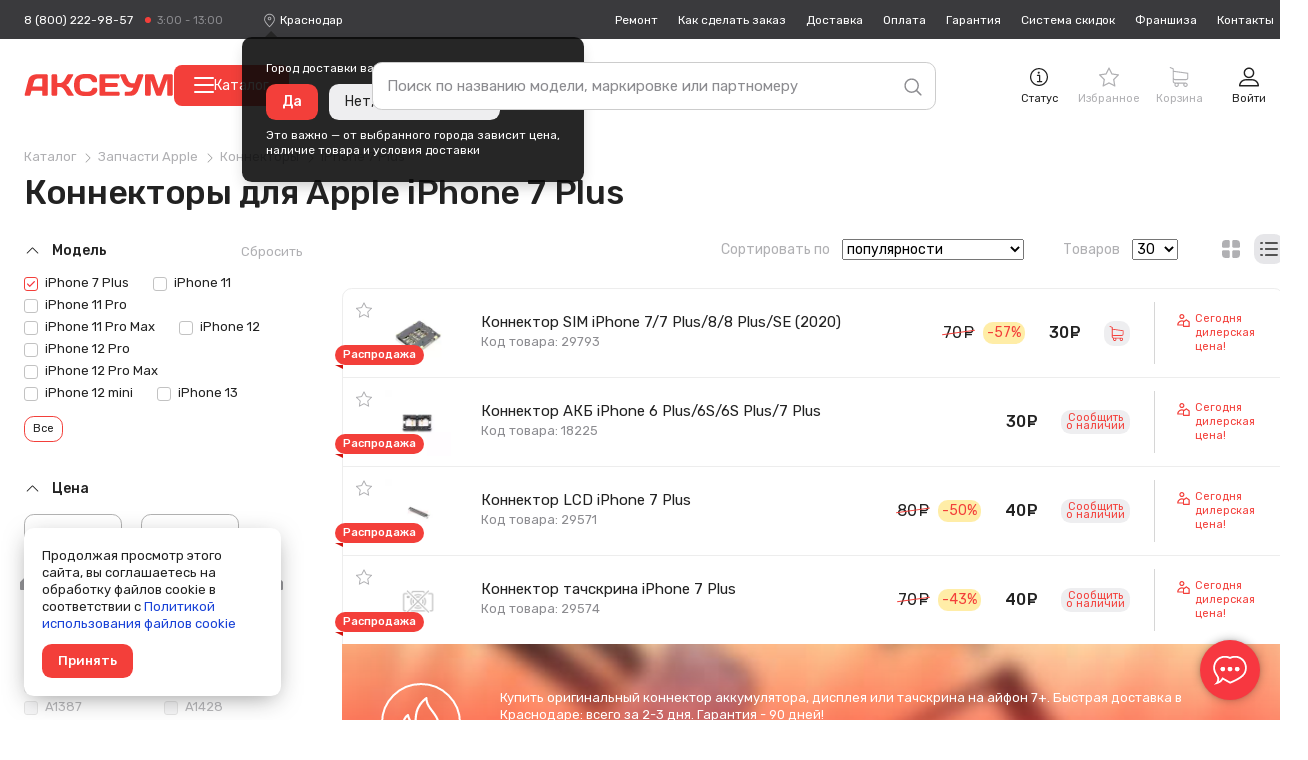

--- FILE ---
content_type: text/html; charset=UTF-8
request_url: https://krasnodar.axeum.ru/category/konnektor-apple/iPhone_7_Plus
body_size: 53935
content:
<!DOCTYPE html>
<html lang="ru" prefix="og: http://ogp.me/ns# business: http://ogp.me/ns/business# place: http://ogp.me/ns/place#">
<head>
    <meta charset="utf-8"/>
    <title class="meta-title">Аксеум: купить коннектор SIM/батарейки на iPhone 7 Plus в Краснодаре от 30 рублей</title>
    <meta class="meta-robots" name="robots" content="all"/>
    
    <meta name="description" content="Закажите новый ☝ коннектор аккумулятора или SIM-карты для ремонта айфон 7 плюс с доставкой в Краснодаре всего за за 2-3 дня. ✓ Безусловная гарантия - 90 дней!"/>
    <meta name="theme-color" content="#f73740"/>
    <base target="_self" href="//krasnodar.axeum.ru"/>
    
        
        <meta property="place:location:latitude" content="56.4832439"/>
        <meta property="place:location:longitude" content="84.951035"/>
        <meta property="business:contact_data:country_name" content="Россия"/>

                    <meta property="business:contact_data:email" content="support@axeum.ru"/>
            <meta property="business:contact_data:phone_number" content="88002229857"/>
        
        <meta property="business:contact_data:website" content="//krasnodar.axeum.ru"/>
        <meta property="og:locale" content="ru_RU"/>
        <meta property="og:type" content="website"/>
        <meta property="og:title" content="Аксеум: купить коннектор SIM/батарейки на iPhone 7 Plus в Краснодаре от 30 рублей"/>
        <meta property="og:description" content="Закажите новый ☝ коннектор аккумулятора или SIM-карты для ремонта айфон 7 плюс с доставкой в Краснодаре всего за за 2-3 дня. ✓ Безусловная гарантия - 90 дней!"/>
        <meta property="og:image" content="//krasnodar.axeum.ru/images/favicons/180x180.png"/>
        <meta property="og:url" content="//krasnodar.axeum.ru"/>
        <meta property="og:site_name" content="Аксеум"/>
    
    <meta name="viewport" content="width=device-width, initial-scale=1, maximum-scale=1, minimum-scale=1, user-scalable=no"/>
    <meta name="apple-mobile-web-app-capable" content="yes"/>
    <meta name="fullscreen" content="yes">
    <meta name="apple-mobile-web-app-title" content="Аксеум">
    <meta name="apple-mobile-web-app-status-bar-style" content="black-translucent">
    
		<link rel="preload" href="https://cdn.axeum.ru/assets/giko3/styles/desktop/common.css" as="style" crossorigin="anonymous">
		<link rel="preload" href="https://cdn.axeum.ru/assets/giko3/styles/desktop/utilites.css" as="style" crossorigin="anonymous">
		<link rel="preload" href="https://cdn.axeum.ru/assets/giko3/plugins/mc_yandex_ru_metrika_tag.min.js" as="script" crossorigin="anonymous">
		<link rel="preload" href="https://cdn.axeum.ru/assets/giko3/plugins/jquery-1.12.1.min.js" as="script" crossorigin="anonymous">
		<link rel="preload" href="https://cdn.axeum.ru/assets/giko3/plugins/select2/select2.full.min.js" as="script" crossorigin="anonymous">
		<link rel="preload" href="https://cdn.axeum.ru/assets/giko3/js/basket.min.js" as="script" crossorigin="anonymous">
		<link rel="preload" href="https://cdn.axeum.ru/assets/giko3/js/core.min.js" as="script" crossorigin="anonymous">

        <link rel="preconnect" href="https://mc.yandex.ru"/>
        <link rel="preconnect" href="https://clck.yandex.ru"/>
        <link rel="preconnect" href="https://grade.market.yandex.ru"/>
        <link rel="preconnect" href="https://yastatic.net"/>
        <link rel="preconnect" href="https://youtube.com"/>
		<link rel="preconnect" href="https://fonts.googleapis.com">
		<link rel="preconnect" href="https://fonts.gstatic.com" crossorigin>
		<link href="https://fonts.googleapis.com/css2?family=Rubik:ital,wght@0,400;0,500;1,400&display=swap" rel="stylesheet">
    
    <link rel="icon" href="/favicon.png" type="image/png" title="Logo"/>
    <link rel="search" href="/opensearch.xml" type="application/opensearchdescription+xml" title="Аксеум"/>
    <link rel="sitemap" href="/sitemap.xml" type="application/xml" title="Sitemap"/>
    
        <link rel="apple-touch-icon" href="/images/favicons/76x76.png" type="image/png" sizes="76x76"/>
    <link rel="apple-touch-icon" href="/images/favicons/120x120.png" type="image/png" sizes="120x120"/>
    <link rel="apple-touch-icon" href="/images/favicons/152x152.png" type="image/png" sizes="152x152"/>
    <link rel="apple-touch-icon" href="/images/favicons/180x180.png" type="image/png" sizes="180x180"/>
                <meta name="yandex-verification" content="891e0aa8d76c3456"/>
                <meta name="googlebot" content="noindex, nofollow"/>
        
                    <link rel="stylesheet" type="text/css" href="https://cdn.axeum.ru/assets/giko3/styles/desktop/common.css" />
<link rel="stylesheet" type="text/css" href="https://cdn.axeum.ru/assets/giko3/styles/desktop/utilites.css" />
<link rel="stylesheet" type="text/css" href="https://cdn.axeum.ru/assets/giko3/styles/desktop/catalog.css" />
            
</head>
<body class="isDesktop   ">

    <div class="technical hidden" height="0" width="0">
        


<span itemscope itemtype="http://schema.org/WebSite">
    <a itemprop="url" content="https://krasnodar.axeum.ru" href="https://krasnodar.axeum.ru">Аксеум</a>
    <form itemprop="potentialAction" itemscope itemtype="http://schema.org/SearchAction">
        <a itemprop="target" content="https://krasnodar.axeum.ru/category/all?search={search}" href="https://krasnodar.axeum.ru/category/all?search={search}">Найти</a>
        <input itemprop="query-input" type="text" name="search" required/>
        <input type="submit" value="Найти"/>
    </form>
</span>




<span class="use-data-city" data-id="5"></span>


    </div>


    
<style>
    .chatraio-wrapper {
        width: 60px;
        height: 60px;
        z-index: 100;
        right: 20px;
        bottom: 20px;
        position: fixed;

        background-image: url('/images/chatra.png');
        background-position: center center;
        background-repeat: no-repeat;
        background-color: rgb(247, 55, 64);
        color: rgb(255, 255, 255);
        cursor: pointer;

        border-radius: 50%;
        -moz-border-radius: 50%;
        -webkit-border-radius: 50%;
        -khtml-border-radius: 50%;

        -webkit-box-shadow: 0 0 3px rgba(0, 0, 0, 0.1), 0 0 10px rgba(0, 0, 0, 0.3);
        box-shadow: 0 0 3px rgba(0, 0, 0, 0.1), 0 0 10px rgba(0, 0, 0, 0.3);
        overflow: hidden !important
    }

</style>
<noscript style="position: absolute;z-index: 99999999;padding: 2%;font-size: large;color: #D8000C;background-color: #FFBABA;">
    Включите JavaScript в настройках вашего браузера.
</noscript>



    
<div class="site-search" id="js-site-search">
    <div class="wrapper">
        <form id="search-form" class="ss-form" action="/category/all" data-action="/t/sf" data-category-action="/t/scf" method="GET">
            <input class="ss-input"
                   type="text"
                   name="search"
                   id="js-s-search-input"
                   placeholder="Поиск по названию модели, маркировке или партномеру"
                   autocomplete="off"
                   maxlength="200"
                   value=""/>

            <button name="button_tmp_9" class="ss-submit">
				<svg class="ss-magn icon">
					<use xlink:href="#icon-search"/>
				</svg>
			</button>
        </form>

        <div class="ss-cm cm cm_fixpos" id="search-cm">
                            <label class="ss-cm-here chbx-wrapper">
                    <input form="search-form" id="search_area" name="search_area" type="checkbox" title="Поиск в "
                           value="konnektor-apple" class="table-chbx">
                    <span class="chbx-tick"></span>В текущей категории
                </label>
            
            <div class="ss-cm-list">
                <div id="t-search-result"></div>
                <div id="t-categories-result"></div>
            </div>
            
            
        </div>
    </div>
</div>





    

<header class="site-header" id="js-site-header">
	
	<div class="h-top wrapper">
		
		
			<div class="h-tel set-availability ">
									<a href="tel:88002229857"
					   class="h-tel-num">8 (800) 222-98-57</a>
				
				<a href="/page/contacts"
				   class="h-tel-note cm-toggler">
					<span class="set-worktime"></span>

					<div class="h-submenu cm cm_corner">
						<div class="h-submenu-title">
							Бесплатный телефон поддержки
						</div>
													<table class="h-timetable">
								<tbody>
								<tr>
									<th>Понедельник - пятница</th>
									<td class="worktime-1"><span class="convert-time"
																 data-utc="3"></span>
										- <span class="convert-time"
												data-utc="13"></span>
									</td>
								</tr>
								<tr>
									<th>Суббота - воскресенье</th>
									<td class="worktime-2"><span class="convert-time"
																 data-utc="4"></span>
										- <span class="convert-time"
												data-utc="11"></span>
									</td>
								</tr>
								</tbody>
							</table>
											</div>
				</a>
			</div>
		

		<div class="h-deliv">
			<svg class="icon">
				<use xlink:href="#icon-placeholder" />
			</svg>
			<span style="display: none" class="city-title"
				  data-city="Краснодар"
				  data-city-id="542420">Краснодар</span>
			<select class="sdek-location"
					data-short-text="false"
					data-set-location="/city/-999"
					data-ajax--url="/api/v1/city">
				<option value="542420">Краснодар</option>
			</select>

							<div
		class="is-first-visit-off h-deliv-popup">
		<div class="cm cm_corner cm_dark cm_fixpos cm_styles">
			<div class="h-deliv-popup-title">Город доставки ваших покупок — <strong
					class="city-title"
					data-city="Краснодар"
					data-city-id="542420">Краснодар</strong>?
			</div>
			<div class="h-deliv-popup-btns">
				<a class="btn_primary confirm-location-global" href="#">Да</a>
				<a class="btn_grey confirm-location-global" href="#">Нет, изменить город</a>
			</div>

			<div class="h-deliv-popup-note">
				Это важно — от выбранного города зависит цена,<br />наличие товара и условия
				доставки
			</div>
		</div>
	</div>					</div>

		
		


		<div class="h-links">
			<div class="h-menu-item ">
				<a href="/page/remont-telefonov-noutbukov"
				   class="h-link">Ремонт</a>
			</div>
			<div class="h-menu-item ">
				<a href="/page/kak-zdelat-zakaz"
				   class="h-link">Как
					сделать заказ</a>
			</div>
			<div class="h-menu-item ">
				<a href="/page/dostavka"
				   class="h-link">Доставка</a>
			</div>
			<div class="h-menu-item ">
				<a href="/page/oplata"
				   class="h-link">Оплата</a>
			</div>
			<div class="h-menu-item ">
				<a href="/page/garantija"
				   class="h-link">Гарантия</a>
			</div>
			<div class="h-menu-item ">
				<a href="/page/sistema-skidok"
				   class="h-link">Система
					скидок</a>
			</div>
							<div class="h-menu-item ">
					<a href="/page/franchise" class="h-link">Франшиза</a>
				</div>
						<div class="h-menu-item ">
				<a href="/page/contacts"
				   class="h-link">Контакты</a>
			</div>
		</div>
	</div>

	<div class="h-toolbar wrapper">
		<div class="h-menu_toggler js-c-toggler">
			<svg class="h-menu_toggler-ico icon">
				<use xlink:href="#icon-menu-lines" />
			</svg>
		</div>

		<div class="h-wrapper-inner">
			<a href="/" class="h-logo">
				<svg class="icon">
					<use xlink:href="#icon-logo-vector" />
				</svg>
			</a>

							<button
					id="menu-catalog-btn"
					class="h-catalog-btn"
					type="button"
				>
					<span class="hamburger">
						<span class="hamburger__line"></span>
						<span class="hamburger__line"></span>
						<span class="hamburger__line"></span>
					</span>
					Каталог
				</button>
					</div>

		
		<div class="h-r">
			
			
				 <div class="h-r-col">
	<a rel="nofollow" href="/order/status" class="h-r-link mw-toggler"
	   data-rel="mw_status_order">
		<span class="h-r-ico">
			<svg class="icon">
				<use xlink:href="#icon-info" />
			</svg>
		</span>
		<span class="h-r-title">Статус</span>
	</a>
</div> 				

                                    

<div class="is_empty  h-r-col cm-toggler  favorite-fast-wrap h-r-fav" data-rel="h-r-fav-cm">
    <a rel="nofollow" href="/favorite" class="h-r-link">
        <span class="h-r-ico"> <svg class="icon"><use xlink:href="#icon-star" /></svg></span>
        
        <span class="h-r-count favorite-final-quantity"></span>
		<span class="h-r-title">Избранное</span>
	</a>
    <div class="h-cm cm h-cm_fav favorite-fast-body" id="h-r-fav-cm">
        <div class="h-cm-title">
            Избранное
        </div>
        <div class="h-cm-rows">
            
    
        </div>
        <div class="h-cm-btns">
            
    <a class="btn btn_small btn_grey favorite-delete-all" href="#" data-href-delete="/t/fadaf">Очистить список</a>

        </div>
    </div>
</div>
				

									

<div class="is_empty  h-r-col cm-toggler h-r-cart basket-fast-wrap" data-rel="h-r-cart-cm">
    <a rel="nofollow" href="/basket" class="h-r-link">
        <span class="h-r-ico"> <svg class="icon"><use xlink:href="#icon-shopping-cart" /></svg></span>
        
        <span class="h-r-count basket-final-quantity"></span>
		<span class="h-r-title">Корзина</span>
	</a>
    <div class="h-cm cm h-cm_cart basket-fast-body" id="h-r-cart-cm">
        <div class="h-cm-title">
            
	<span class="h-cm-title_normal">Ваш заказ</span>
	<a rel="nofollow" href="/basket" class="h-cm-title_fix">Корзина</a>
	<span class="h-cm-title-sum"><span
			class="basket-final-amount">0</span>&nbsp;<span class="ruble">руб.</span></span>
	<span class="h-cm-title-sum h-cm-title-sum_deliv free-delivery-remain-wrapper" style="display: block;">
		До бесплатной доставки:
		<strong
			class="free-delivery-remain">
			5 000		</strong>
		&nbsp;<span class="ruble">руб.</span>	</span>
	<script>window.freeDeliverySum = 5000</script>

        </div>
        <div class="h-cm-rows">
            
	
        </div>
        <div class="h-cm-btns">
            
	<a rel="nofollow" class="btn_grey btn" href="/basket">Перейти в корзину</a>
	<a class="h-cm-btn_order btn" href="/basket/make">Оформить
		заказ</a>

        </div>
    </div>
</div>
				 

<div class="h-r-col ">
			<a href="/login" class="h-r-link mw-toggler"
		   data-rel="mw_login">
			<span class="h-r-ico">
				<svg class="icon">
					<use xlink:href="#icon-profile" />
				</svg>
			</span>
			<span class="h-r-title">Войти</span>
		</a>
	</div> 			
		</div>


		
		<div class="menu-catalog-wrapper" id="menu-catalog-wrapper">
			<div class="menu-catalog-wrapper__menu" id="menu-catalog-wrapper__menu">
				<ul id="menu-catalog-wrapper__list">

				</ul>
			</div>

			<div class="menu-catalog-wrapper__sub-menu" id="menu-catalog-wrapper__sub-menu">
				<p class="menu-catalog-wrapper__sub-menu-header" id="menu-catalog-wrapper__sub-menu-header"></p>
				<ul id="menu-catalog-wrapper__sub-menu-list">

				</ul>
			</div>
		</div>

			</div>
</header>

<div class="site-catalog" id="js-site-catalog">
	<div class="wrapper">
			</div>
</div>




    
    
<div class="site-wrapper js-site-wrapper">
    <section class="site-main wrapper">
		
        
        
            
        
        
        
        
                                
        
        
        
        

        
            

<div class="m-top m-top_view">
    
    
    
        
<div itemscope="" itemtype="http://schema.org/BreadcrumbList">
            <div class="cat-view-bc bc">
            <span itemprop="itemListElement" itemscope="" itemtype="http://schema.org/ListItem">
                
                <a itemprop="item" class="bc__item" href="/category">
                    <span itemprop="name">Каталог</span>
                </a>
                <meta itemprop="position" content="1">
            </span>
            
                                                                        <span itemprop="itemListElement" itemscope itemtype="http://schema.org/ListItem">
                            
                            <a itemprop="item" class="bc__item" href="/category/zapchasti-dlja-apple-iphone">
                                <span itemprop="name">Запчасти Apple</span>
                            </a>
                            <meta itemprop="position" content="2"/>
                        </span>
                                                                                                                                    <span itemprop="itemListElement" itemscope itemtype="http://schema.org/ListItem">
                            
                            <a itemprop="item" class="bc__item" href="/category/konnektor-apple">
                                <span itemprop="name">Коннекторы</span>
                            </a>
                            <meta itemprop="position" content="3"/>
                        </span>
                                                                                                            <span itemprop="itemListElement" itemscope itemtype="http://schema.org/ListItem">
                                            
                        <a itemprop="item" class="bc__item bc__item_last" href="/category/konnektor-apple/iPhone_7_Plus">
                            <span itemprop="name">iPhone 7 Plus</span>
                        </a>
                        
                        <meta itemprop="position" content="4"/>
                    </span>
                                                        </div>
    </div>
    
    
        <h1 class="cat-title title-page cat-title_filter">Коннекторы для  Apple iPhone 7 Plus</h1>
    
    
        
    
    
</div>

<div class="grid">
    <div class="cat-overlay js-cat-overlay"></div>

    <div class="m-sidebar">

        
                    

        
                            
                
<div class="left-menu-catalog-lvl3 cat-menu_lvl3">
                                                                                                                                                                                                
                                                                                                                                                                                                                                                                                                                </div>
                    

        

        
                    

        
        <div class="cat-filters" id="js-cat-filters">
            
                                    

<div class="cat-filter-set filter-brands-models">
    
    
                                        
                        
        <div class="cat-filter-block">
            <a href="#" class="cat-filter-block-clear ">Сбросить</a>

            <div class="cat-filter-label jtoggle_obj active" rel="cat-filter-model-data">
                <svg class="cat-filter-arr icon">
                    <use xlink:href="#icon-down-arrow"/>
                </svg>
                Модель
            </div>

            <div id="cat-filter-model-data">
                <form action="#" class="cat-filter-block-search js-cat-filter-block-search hidden" data-toggle="js-filter-model">
                    <input type="text" class="cat-filter-block-search-input js-cat-filter-block-search-input" placeholder="Фильтр" id="cat-filter-block-search-models"/>
                    <svg class="cat-filter-block-search-icon icon">
                        <use xlink:href="#icon-search"/>
                    </svg>
                    <button name="button_tmp_26" class="cat-filter-block-search-reset js-cat-filter-block-search-reset" type="reset">
                        <svg class="icon">
                            <use xlink:href="#icon-cancel"/>
                        </svg>
                    </button>
                </form>

                <div class="cat-filter-inner" >
                                                                                                                                                <a href="/category/konnektor-apple/iPhone_7_Plus" class="cat-filter-item">
            <label class="chbx-wrapper">

                <input type="checkbox"
                       autocomplete="off"
                       class="filter_models"
                       name="filter_characteristics[1145]"
                       value="1145"
                       data-text="iPhone_7_Plus"
                         checked="checked"                        />

                <span class="chbx-tick"></span>iPhone 7 Plus            </label>
            </a>                                                                                                                                                <a href="/category/konnektor-apple/iphone-11" class="cat-filter-item">
            <label class="chbx-wrapper">

                <input type="checkbox"
                       autocomplete="off"
                       class="filter_models"
                       name="filter_characteristics[10462]"
                       value="10462"
                       data-text="iphone-11"
                                                />

                <span class="chbx-tick"></span>iPhone 11            </label>
            </a>                                                                                                                                                <a href="/category/konnektor-apple/iPhone-11-Pro" class="cat-filter-item">
            <label class="chbx-wrapper">

                <input type="checkbox"
                       autocomplete="off"
                       class="filter_models"
                       name="filter_characteristics[10436]"
                       value="10436"
                       data-text="iPhone-11-Pro"
                                                />

                <span class="chbx-tick"></span>iPhone 11 Pro            </label>
            </a>                                                                                                                                                <a href="/category/konnektor-apple/iPhone-11-Pro-Max" class="cat-filter-item">
            <label class="chbx-wrapper">

                <input type="checkbox"
                       autocomplete="off"
                       class="filter_models"
                       name="filter_characteristics[10437]"
                       value="10437"
                       data-text="iPhone-11-Pro-Max"
                                                />

                <span class="chbx-tick"></span>iPhone 11 Pro Max            </label>
            </a>                                                                                                                                                <a href="/category/konnektor-apple/iphone-12" class="cat-filter-item">
            <label class="chbx-wrapper">

                <input type="checkbox"
                       autocomplete="off"
                       class="filter_models"
                       name="filter_characteristics[12338]"
                       value="12338"
                       data-text="iphone-12"
                                                />

                <span class="chbx-tick"></span>iPhone 12            </label>
            </a>                                                                                                                                                <a href="/category/konnektor-apple/iphone-12-pro" class="cat-filter-item">
            <label class="chbx-wrapper">

                <input type="checkbox"
                       autocomplete="off"
                       class="filter_models"
                       name="filter_characteristics[12337]"
                       value="12337"
                       data-text="iphone-12-pro"
                                                />

                <span class="chbx-tick"></span>iPhone 12 Pro            </label>
            </a>                                                                                                                                                <a href="/category/konnektor-apple/iphone-12-pro-max" class="cat-filter-item">
            <label class="chbx-wrapper">

                <input type="checkbox"
                       autocomplete="off"
                       class="filter_models"
                       name="filter_characteristics[12339]"
                       value="12339"
                       data-text="iphone-12-pro-max"
                                                />

                <span class="chbx-tick"></span>iPhone 12 Pro Max            </label>
            </a>                                                                                                                                                <a href="/category/konnektor-apple/iphone-12-mini" class="cat-filter-item">
            <label class="chbx-wrapper">

                <input type="checkbox"
                       autocomplete="off"
                       class="filter_models"
                       name="filter_characteristics[12676]"
                       value="12676"
                       data-text="iphone-12-mini"
                                                />

                <span class="chbx-tick"></span>iPhone 12 mini            </label>
            </a>                                                                                                                                                <a href="/category/konnektor-apple/iphone-13" class="cat-filter-item">
            <label class="chbx-wrapper">

                <input type="checkbox"
                       autocomplete="off"
                       class="filter_models"
                       name="filter_characteristics[13763]"
                       value="13763"
                       data-text="iphone-13"
                                                />

                <span class="chbx-tick"></span>iPhone 13            </label>
            </a>                                                                                                                                                <a href="/category/konnektor-apple/iphone-13-pro" class="cat-filter-item hidden" data-toggle="js-filter-model">
            <label class="chbx-wrapper">

                <input type="checkbox"
                       autocomplete="off"
                       class="filter_models"
                       name="filter_characteristics[13764]"
                       value="13764"
                       data-text="iphone-13-pro"
                                                />

                <span class="chbx-tick"></span>iPhone 13 Pro            </label>
            </a>                                                                                                                                                <a href="/category/konnektor-apple/iphone-13-pro-max" class="cat-filter-item hidden" data-toggle="js-filter-model">
            <label class="chbx-wrapper">

                <input type="checkbox"
                       autocomplete="off"
                       class="filter_models"
                       name="filter_characteristics[13762]"
                       value="13762"
                       data-text="iphone-13-pro-max"
                                                />

                <span class="chbx-tick"></span>iPhone 13 Pro Max            </label>
            </a>                                                                                                                                                <a href="/category/konnektor-apple/iphone-13-mini" class="cat-filter-item hidden" data-toggle="js-filter-model">
            <label class="chbx-wrapper">

                <input type="checkbox"
                       autocomplete="off"
                       class="filter_models"
                       name="filter_characteristics[13761]"
                       value="13761"
                       data-text="iphone-13-mini"
                                                />

                <span class="chbx-tick"></span>iPhone 13 mini            </label>
            </a>                                                                                                                                                <a href="/category/konnektor-apple/iphone-14" class="cat-filter-item hidden" data-toggle="js-filter-model">
            <label class="chbx-wrapper">

                <input type="checkbox"
                       autocomplete="off"
                       class="filter_models"
                       name="filter_characteristics[14556]"
                       value="14556"
                       data-text="iphone-14"
                                                />

                <span class="chbx-tick"></span>iPhone 14            </label>
            </a>                                                                                                                                                <a href="/category/konnektor-apple/iphone-14-pro" class="cat-filter-item hidden" data-toggle="js-filter-model">
            <label class="chbx-wrapper">

                <input type="checkbox"
                       autocomplete="off"
                       class="filter_models"
                       name="filter_characteristics[14589]"
                       value="14589"
                       data-text="iphone-14-pro"
                                                />

                <span class="chbx-tick"></span>iPhone 14 Pro            </label>
            </a>                                                                                                                                                <a href="/category/konnektor-apple/iphone-14-pro-max" class="cat-filter-item hidden" data-toggle="js-filter-model">
            <label class="chbx-wrapper">

                <input type="checkbox"
                       autocomplete="off"
                       class="filter_models"
                       name="filter_characteristics[14600]"
                       value="14600"
                       data-text="iphone-14-pro-max"
                                                />

                <span class="chbx-tick"></span>iPhone 14 Pro Max            </label>
            </a>                                                                                                                                                <a href="/category/konnektor-apple/iPhone_3G" class="cat-filter-item hidden" data-toggle="js-filter-model">
            <label class="chbx-wrapper">

                <input type="checkbox"
                       autocomplete="off"
                       class="filter_models"
                       name="filter_characteristics[14]"
                       value="14"
                       data-text="iPhone_3G"
                                                />

                <span class="chbx-tick"></span>iPhone 3G            </label>
            </a>                                                                                                                                                <a href="/category/konnektor-apple/iPhone_3Gs" class="cat-filter-item hidden" data-toggle="js-filter-model">
            <label class="chbx-wrapper">

                <input type="checkbox"
                       autocomplete="off"
                       class="filter_models"
                       name="filter_characteristics[15]"
                       value="15"
                       data-text="iPhone_3Gs"
                                                />

                <span class="chbx-tick"></span>iPhone 3Gs            </label>
            </a>                                                                                                                                                <a href="/category/konnektor-apple/iPhone_4" class="cat-filter-item hidden" data-toggle="js-filter-model">
            <label class="chbx-wrapper">

                <input type="checkbox"
                       autocomplete="off"
                       class="filter_models"
                       name="filter_characteristics[16]"
                       value="16"
                       data-text="iPhone_4"
                                                />

                <span class="chbx-tick"></span>iPhone 4            </label>
            </a>                                                                                                                                                <a href="/category/konnektor-apple/iPhone_4S" class="cat-filter-item hidden" data-toggle="js-filter-model">
            <label class="chbx-wrapper">

                <input type="checkbox"
                       autocomplete="off"
                       class="filter_models"
                       name="filter_characteristics[17]"
                       value="17"
                       data-text="iPhone_4S"
                                                />

                <span class="chbx-tick"></span>iPhone 4S            </label>
            </a>                                                                                                                                                <a href="/category/konnektor-apple/iPhone_5" class="cat-filter-item hidden" data-toggle="js-filter-model">
            <label class="chbx-wrapper">

                <input type="checkbox"
                       autocomplete="off"
                       class="filter_models"
                       name="filter_characteristics[13]"
                       value="13"
                       data-text="iPhone_5"
                                                />

                <span class="chbx-tick"></span>iPhone 5            </label>
            </a>                                                                                                                                                <a href="/category/konnektor-apple/iPhone_5C" class="cat-filter-item hidden" data-toggle="js-filter-model">
            <label class="chbx-wrapper">

                <input type="checkbox"
                       autocomplete="off"
                       class="filter_models"
                       name="filter_characteristics[47]"
                       value="47"
                       data-text="iPhone_5C"
                                                />

                <span class="chbx-tick"></span>iPhone 5C            </label>
            </a>                                                                                                                                                <a href="/category/konnektor-apple/iPhone_5S" class="cat-filter-item hidden" data-toggle="js-filter-model">
            <label class="chbx-wrapper">

                <input type="checkbox"
                       autocomplete="off"
                       class="filter_models"
                       name="filter_characteristics[8]"
                       value="8"
                       data-text="iPhone_5S"
                                                />

                <span class="chbx-tick"></span>iPhone 5S            </label>
            </a>                                                                                                                                                <a href="/category/konnektor-apple/iPhone_6" class="cat-filter-item hidden" data-toggle="js-filter-model">
            <label class="chbx-wrapper">

                <input type="checkbox"
                       autocomplete="off"
                       class="filter_models"
                       name="filter_characteristics[18]"
                       value="18"
                       data-text="iPhone_6"
                                                />

                <span class="chbx-tick"></span>iPhone 6            </label>
            </a>                                                                                                                                                <a href="/category/konnektor-apple/iPhone_6_Plus" class="cat-filter-item hidden" data-toggle="js-filter-model">
            <label class="chbx-wrapper">

                <input type="checkbox"
                       autocomplete="off"
                       class="filter_models"
                       name="filter_characteristics[20]"
                       value="20"
                       data-text="iPhone_6_Plus"
                                                />

                <span class="chbx-tick"></span>iPhone 6 Plus            </label>
            </a>                                                                                                                                                <a href="/category/konnektor-apple/iPhone_6S" class="cat-filter-item hidden" data-toggle="js-filter-model">
            <label class="chbx-wrapper">

                <input type="checkbox"
                       autocomplete="off"
                       class="filter_models"
                       name="filter_characteristics[19]"
                       value="19"
                       data-text="iPhone_6S"
                                                />

                <span class="chbx-tick"></span>iPhone 6S            </label>
            </a>                                                                                                                                                <a href="/category/konnektor-apple/iPhone_6S_Plus" class="cat-filter-item hidden" data-toggle="js-filter-model">
            <label class="chbx-wrapper">

                <input type="checkbox"
                       autocomplete="off"
                       class="filter_models"
                       name="filter_characteristics[22]"
                       value="22"
                       data-text="iPhone_6S_Plus"
                                                />

                <span class="chbx-tick"></span>iPhone 6S Plus            </label>
            </a>                                                                                                                                                <a href="/category/konnektor-apple/iPhone_7" class="cat-filter-item hidden" data-toggle="js-filter-model">
            <label class="chbx-wrapper">

                <input type="checkbox"
                       autocomplete="off"
                       class="filter_models"
                       name="filter_characteristics[1144]"
                       value="1144"
                       data-text="iPhone_7"
                                                />

                <span class="chbx-tick"></span>iPhone 7            </label>
            </a>                                                                                                                                                <a href="/category/konnektor-apple/iPhone_8" class="cat-filter-item hidden" data-toggle="js-filter-model">
            <label class="chbx-wrapper">

                <input type="checkbox"
                       autocomplete="off"
                       class="filter_models"
                       name="filter_characteristics[4476]"
                       value="4476"
                       data-text="iPhone_8"
                                                />

                <span class="chbx-tick"></span>iPhone 8            </label>
            </a>                                                                                                                                                <a href="/category/konnektor-apple/iPhone_8_Plus" class="cat-filter-item hidden" data-toggle="js-filter-model">
            <label class="chbx-wrapper">

                <input type="checkbox"
                       autocomplete="off"
                       class="filter_models"
                       name="filter_characteristics[4477]"
                       value="4477"
                       data-text="iPhone_8_Plus"
                                                />

                <span class="chbx-tick"></span>iPhone 8 Plus            </label>
            </a>                                                                                                                                                <a href="/category/konnektor-apple/iphone-se-2020" class="cat-filter-item hidden" data-toggle="js-filter-model">
            <label class="chbx-wrapper">

                <input type="checkbox"
                       autocomplete="off"
                       class="filter_models"
                       name="filter_characteristics[11572]"
                       value="11572"
                       data-text="iphone-se-2020"
                                                />

                <span class="chbx-tick"></span>iPhone SE 2020            </label>
            </a>                                                                                                                                                <a href="/category/konnektor-apple/iPhone_X" class="cat-filter-item hidden" data-toggle="js-filter-model">
            <label class="chbx-wrapper">

                <input type="checkbox"
                       autocomplete="off"
                       class="filter_models"
                       name="filter_characteristics[4479]"
                       value="4479"
                       data-text="iPhone_X"
                                                />

                <span class="chbx-tick"></span>iPhone X            </label>
            </a>                                                                                                                                                <a href="/category/konnektor-apple/iPhone_XS" class="cat-filter-item hidden" data-toggle="js-filter-model">
            <label class="chbx-wrapper">

                <input type="checkbox"
                       autocomplete="off"
                       class="filter_models"
                       name="filter_characteristics[6062]"
                       value="6062"
                       data-text="iPhone_XS"
                                                />

                <span class="chbx-tick"></span>iPhone XS            </label>
            </a>                                                                                                                                                <a href="/category/konnektor-apple/iPhone_Xr" class="cat-filter-item hidden" data-toggle="js-filter-model">
            <label class="chbx-wrapper">

                <input type="checkbox"
                       autocomplete="off"
                       class="filter_models"
                       name="filter_characteristics[6884]"
                       value="6884"
                       data-text="iPhone_Xr"
                                                />

                <span class="chbx-tick"></span>iPhone Xr            </label>
            </a>                                                                                                                                                <a href="/category/konnektor-apple/iPhone_Xs_Max" class="cat-filter-item hidden" data-toggle="js-filter-model">
            <label class="chbx-wrapper">

                <input type="checkbox"
                       autocomplete="off"
                       class="filter_models"
                       name="filter_characteristics[6885]"
                       value="6885"
                       data-text="iPhone_Xs_Max"
                                                />

                <span class="chbx-tick"></span>iPhone Xs Max            </label>
            </a>                                                                                                                <div class="cat-filter-item hidden" data-toggle="js-filter-model">
            <label class="chbx-wrapper">

                <input type="checkbox"
                       autocomplete="off"
                       class="filter_features"
                       name="filter_characteristics[14557]"
                       value="14557"
                       data-text="iPhone_14_Max"
                                                />

                <span class="chbx-tick"></span>iPhone 14 Max            </label>
            </div>                                                                                                                <div class="cat-filter-item hidden" data-toggle="js-filter-model">
            <label class="chbx-wrapper">

                <input type="checkbox"
                       autocomplete="off"
                       class="filter_features"
                       name="filter_characteristics[14688]"
                       value="14688"
                       data-text="iPhone_14_Plus"
                                                />

                <span class="chbx-tick"></span>iPhone 14 Plus            </label>
            </div>                                                                                                                <div class="cat-filter-item hidden" data-toggle="js-filter-model">
            <label class="chbx-wrapper">

                <input type="checkbox"
                       autocomplete="off"
                       class="filter_features"
                       name="filter_characteristics[44]"
                       value="44"
                       data-text="iPod_touch_2"
                                                />

                <span class="chbx-tick"></span>iPod touch 2            </label>
            </div>                                                                                                                <div class="cat-filter-item hidden" data-toggle="js-filter-model">
            <label class="chbx-wrapper">

                <input type="checkbox"
                       autocomplete="off"
                       class="filter_features"
                       name="filter_characteristics[45]"
                       value="45"
                       data-text="iPod_touch_3"
                                                />

                <span class="chbx-tick"></span>iPod touch 3            </label>
            </div>                    
                                    </div>

                
                                    <a href="#" class="jtoggle_obj btn_primary_border btn_small cat-filter-toggler" rel="js-filter-model" data-turned="Популярное">Все</a>
                            </div>
        </div>
    </div>

                            

            
                
<div class="cat-filter-block">
        
    <a href="#" class="cat-filter-block-clear hidden">Сбросить</a>
    <div class="save-condition-toggle cat-filter-label jtoggle_obj active" rel="cat-filter-data_price">
        Цена
        <svg class="cat-filter-arr icon">
            <use xlink:href="#icon-down-arrow"/>
        </svg>
    </div>

    <div class="cat-filter-inner" id="cat-filter-data_price">
        <div class="cat-filter-range">
            <input type="number" min="0" step="1" name="range_from" id="range_from" class="form-input form-input_small cat-filter-range-from" value="" placeholder="0">
            <span class="cat-filter-range-hyphen">&ndash;</span>
            <input type="number" min="0" step="1" name="range_to" id="range_to" class="form-input form-input_small cat-filter-range-to" value="" placeholder="40">
        </div>
        <input class="cat-filter-range-slider" type="text" id="range" value="" name="range" data-from="0" data-to="40" data-min="0" data-max="40"/>
    </div>
</div>
            

            
                
    <div class="filter-characteristics">
                    <div class="cat-filter-block">
                                
                <a href="#" class="cat-filter-block-clear hidden">Сбросить</a>

                <div class="save-condition-toggle cat-filter-label jtoggle_obj active" rel="cat-filter-data-11474">
                    Маркировка                    <svg class="cat-filter-arr icon">
                        <use xlink:href="#icon-down-arrow"/>
                    </svg>
                </div>

                <div id="cat-filter-data-11474">
                    <div class="cat-filter-inner">
                                                    <label class="cat-filter-item cat-filter-item_w50p chbx-wrapper  chbx-wrapper_disabled">

                                <input type="checkbox"
                                       class="filter_features"
                                       name="filter_characteristics[11475]"
                                       value="11475"
                                       data-text="A1203"
                                                                                 disabled="disabled"/>

                                <span class="chbx-tick"></span>

                                
                                
                                A1203                            </label>
                                                    <label class="cat-filter-item cat-filter-item_w50p chbx-wrapper  chbx-wrapper_disabled">

                                <input type="checkbox"
                                       class="filter_features"
                                       name="filter_characteristics[11478]"
                                       value="11478"
                                       data-text="A1332"
                                                                                 disabled="disabled"/>

                                <span class="chbx-tick"></span>

                                
                                
                                A1332                            </label>
                                                    <label class="cat-filter-item cat-filter-item_w50p chbx-wrapper  chbx-wrapper_disabled">

                                <input type="checkbox"
                                       class="filter_features"
                                       name="filter_characteristics[11479]"
                                       value="11479"
                                       data-text="A1387"
                                                                                 disabled="disabled"/>

                                <span class="chbx-tick"></span>

                                
                                
                                A1387                            </label>
                                                    <label class="cat-filter-item cat-filter-item_w50p chbx-wrapper  chbx-wrapper_disabled">

                                <input type="checkbox"
                                       class="filter_features"
                                       name="filter_characteristics[11480]"
                                       value="11480"
                                       data-text="A1428"
                                                                                 disabled="disabled"/>

                                <span class="chbx-tick"></span>

                                
                                
                                A1428                            </label>
                                                    <label class="cat-filter-item cat-filter-item_w50p chbx-wrapper  chbx-wrapper_disabled">

                                <input type="checkbox"
                                       class="filter_features"
                                       name="filter_characteristics[11481]"
                                       value="11481"
                                       data-text="A1429"
                                                                                 disabled="disabled"/>

                                <span class="chbx-tick"></span>

                                
                                
                                A1429                            </label>
                                                    <label class="cat-filter-item cat-filter-item_w50p chbx-wrapper  chbx-wrapper_disabled">

                                <input type="checkbox"
                                       class="filter_features"
                                       name="filter_characteristics[11483]"
                                       value="11483"
                                       data-text="A1453"
                                                                                 disabled="disabled"/>

                                <span class="chbx-tick"></span>

                                
                                
                                A1453                            </label>
                                                    <label class="cat-filter-item cat-filter-item_w50p chbx-wrapper  chbx-wrapper_disabled">

                                <input type="checkbox"
                                       class="filter_features"
                                       name="filter_characteristics[11484]"
                                       value="11484"
                                       data-text="A1457"
                                                                                 disabled="disabled"/>

                                <span class="chbx-tick"></span>

                                
                                
                                A1457                            </label>
                                                    <label class="cat-filter-item cat-filter-item_w50p chbx-wrapper  chbx-wrapper_disabled">

                                <input type="checkbox"
                                       class="filter_features"
                                       name="filter_characteristics[11482]"
                                       value="11482"
                                       data-text="A1507"
                                                                                 disabled="disabled"/>

                                <span class="chbx-tick"></span>

                                
                                
                                A1507                            </label>
                                            </div>
                                    </div>
            </div>
                    <div class="cat-filter-block">
                                
                <a href="#" class="cat-filter-block-clear hidden">Сбросить</a>

                <div class="save-condition-toggle cat-filter-label jtoggle_obj active" rel="cat-filter-data-9898">
                    Производитель                    <svg class="cat-filter-arr icon">
                        <use xlink:href="#icon-down-arrow"/>
                    </svg>
                </div>

                <div id="cat-filter-data-9898">
                    <div class="cat-filter-inner">
                                                    <label class="cat-filter-item cat-filter-item_w50p chbx-wrapper  chbx-wrapper_disabled">

                                <input type="checkbox"
                                       class="filter_features"
                                       name="filter_characteristics[13308]"
                                       value="13308"
                                       data-text="SMIC"
                                                                                 disabled="disabled"/>

                                <span class="chbx-tick"></span>

                                
                                
                                SMIC                            </label>
                                            </div>
                                    </div>
            </div>
                    <div class="cat-filter-block">
                                
                <a href="#" class="cat-filter-block-clear hidden">Сбросить</a>

                <div class="save-condition-toggle cat-filter-label jtoggle_obj active" rel="cat-filter-data-13278">
                    Страна производства                    <svg class="cat-filter-arr icon">
                        <use xlink:href="#icon-down-arrow"/>
                    </svg>
                </div>

                <div id="cat-filter-data-13278">
                    <div class="cat-filter-inner">
                                                    <label class="cat-filter-item cat-filter-item_w50p chbx-wrapper  chbx-wrapper_disabled">

                                <input type="checkbox"
                                       class="filter_features"
                                       name="filter_characteristics[13280]"
                                       value="13280"
                                       data-text="Китай"
                                                                                 disabled="disabled"/>

                                <span class="chbx-tick"></span>

                                
                                
                                Китай                            </label>
                                            </div>
                                    </div>
            </div>
                    <div class="cat-filter-block">
                                
                <a href="#" class="cat-filter-block-clear hidden">Сбросить</a>

                <div class="save-condition-toggle cat-filter-label jtoggle_obj active" rel="cat-filter-data-57">
                    Тип коннектора                    <svg class="cat-filter-arr icon">
                        <use xlink:href="#icon-down-arrow"/>
                    </svg>
                </div>

                <div id="cat-filter-data-57">
                    <div class="cat-filter-inner">
                                                    <label class="cat-filter-item cat-filter-item_w50p chbx-wrapper ">

                                <input type="checkbox"
                                       class="filter_features"
                                       name="filter_characteristics[60]"
                                       value="60"
                                       data-text="SIM"
                                                                                />

                                <span class="chbx-tick"></span>

                                
                                
                                SIM                            </label>
                                                    <label class="cat-filter-item cat-filter-item_w50p chbx-wrapper ">

                                <input type="checkbox"
                                       class="filter_features"
                                       name="filter_characteristics[59]"
                                       value="59"
                                       data-text="АКБ"
                                                                                />

                                <span class="chbx-tick"></span>

                                
                                
                                Аккумулятора                            </label>
                                                    <label class="cat-filter-item cat-filter-item_w50p chbx-wrapper ">

                                <input type="checkbox"
                                       class="filter_features"
                                       name="filter_characteristics[58]"
                                       value="58"
                                       data-text="LCD"
                                                                                />

                                <span class="chbx-tick"></span>

                                
                                
                                Дисплея                            </label>
                                                    <label class="cat-filter-item cat-filter-item_w50p chbx-wrapper ">

                                <input type="checkbox"
                                       class="filter_features"
                                       name="filter_characteristics[62]"
                                       value="62"
                                       data-text="Сенсорного_стекла"
                                                                                />

                                <span class="chbx-tick"></span>

                                
                                
                                Тачскрина                            </label>
                                            </div>
                                    </div>
            </div>
            </div>
            

            
                
    <div class="cat-filter-block">
                
        <a href="#" class="cat-filter-block-clear hidden">Сбросить</a>
        <div class="cat-filter-label jtoggle_obj active" rel="cat-filter-data-status">
            Акции
            <svg class="cat-filter-arr icon">
                <use xlink:href="#icon-down-arrow"/>
            </svg>
        </div>

        <div id="cat-filter-data-status">
            <div class="cat-filter-inner">
                                    <label class="cat-filter-row chbx-wrapper">
                        <input type="checkbox" autocomplete="off" class="filter_status filter_only_dealer" name="only_dealer" value="1" />
                        <span class="chbx-tick"></span>По дилерским ценам                    </label>
                                    <label class="cat-filter-row chbx-wrapper">
                        <input type="checkbox" autocomplete="off" class="filter_status filter_only_sale" name="only_sale" value="1" />
                        <span class="chbx-tick"></span>Со скидкой                    </label>
                                    <label class="cat-filter-row chbx-wrapper">
                        <input type="checkbox" autocomplete="off" class="filter_status filter_only_new" name="only_new" value="1" />
                        <span class="chbx-tick"></span>Новинки                    </label>
                                    <label class="cat-filter-row chbx-wrapper">
                        <input type="checkbox" autocomplete="off" class="filter_status filter_only_awaiting" name="only_awaiting" value="1" />
                        <span class="chbx-tick"></span>Предзаказ                    </label>
                                    <label class="cat-filter-row chbx-wrapper">
                        <input type="checkbox" autocomplete="off" class="filter_status filter_only_stock" name="only_stock" value="1" />
                        <span class="chbx-tick"></span>В наличии                    </label>
                
                            </div>
                    </div>
    </div>
            

            
    <div class="cat-filter-block">
        <button name="button_tmp_24" class="filters-reset-all btn_primary btn_small" disabled="disabled">Сбросить все</button>
    </div>

        </div>
        
                            
<div class="left-menu-catalog-lvl2 cat-menu_lvl2">
            <div class="cat-menu m-menu">
                                                <a class="m-menu-link" href="/category/plenka-oca_td/iPhone_7_Plus">Пленка OCA                        <svg class="m-menu-link-arr icon">
                            <use xlink:href="#icon-right-arrow"/>
                        </svg>
                    </a>
                                                                <a class="m-menu-link" href="/category/akkumuljatory-dlja-iphone-ipad-ipod/iPhone_7_Plus">Аккумуляторы                        <svg class="m-menu-link-arr icon">
                            <use xlink:href="#icon-right-arrow"/>
                        </svg>
                    </a>
                                                                <a class="m-menu-link" href="/category/antenny-apple/iPhone_7_Plus">Антенны                        <svg class="m-menu-link-arr icon">
                            <use xlink:href="#icon-right-arrow"/>
                        </svg>
                    </a>
                                                                <a class="m-menu-link" href="/category/dinamiki-zvonki-apple/iPhone_7_Plus">Динамики, звонки, вибро                        <svg class="m-menu-link-arr icon">
                            <use xlink:href="#icon-right-arrow"/>
                        </svg>
                    </a>
                                                                <a class="m-menu-link" href="/category/displei-apple/iPhone_7_Plus">Дисплеи                        <svg class="m-menu-link-arr icon">
                            <use xlink:href="#icon-right-arrow"/>
                        </svg>
                    </a>
                                                                <a class="m-menu-link" href="/category/kamera-apple/iPhone_7_Plus">Камеры                        <svg class="m-menu-link-arr icon">
                            <use xlink:href="#icon-right-arrow"/>
                        </svg>
                    </a>
                                                                <div class="m-menu-link active" >Коннекторы                        <svg class="m-menu-link-arr icon">
                            <use xlink:href="#icon-right-arrow"/>
                        </svg>
                    </div>
                                                                <a class="m-menu-link" href="/category/korpusa-apple/iPhone_7_Plus">Корпуса                        <svg class="m-menu-link-arr icon">
                            <use xlink:href="#icon-right-arrow"/>
                        </svg>
                    </a>
                                                                <a class="m-menu-link" href="/category/korpusnye-chasti-apple/iPhone_7_Plus">Корпусные части                        <svg class="m-menu-link-arr icon">
                            <use xlink:href="#icon-right-arrow"/>
                        </svg>
                    </a>
                                                                <a class="m-menu-link" href="/category/lotki-sim-kart/iPhone_7_Plus">Лотки для SIM                        <svg class="m-menu-link-arr icon">
                            <use xlink:href="#icon-right-arrow"/>
                        </svg>
                    </a>
                                                                <a class="m-menu-link" href="/category/mikroshemy-apple/iPhone_7_Plus">Микросхемы                        <svg class="m-menu-link-arr icon">
                            <use xlink:href="#icon-right-arrow"/>
                        </svg>
                    </a>
                                                                <a class="m-menu-link" href="/category/mikrofony-apple/iPhone_7_Plus">Микрофоны                        <svg class="m-menu-link-arr icon">
                            <use xlink:href="#icon-right-arrow"/>
                        </svg>
                    </a>
                                                                <a class="m-menu-link" href="/category/ramki-displeya/iPhone_7_Plus">Рамки дисплея                        <svg class="m-menu-link-arr icon">
                            <use xlink:href="#icon-right-arrow"/>
                        </svg>
                    </a>
                                                                <a class="m-menu-link" href="/category/skotch-dlya-akkumulyatorov-i-displeev/iPhone_7_Plus">Скотч                        <svg class="m-menu-link-arr icon">
                            <use xlink:href="#icon-right-arrow"/>
                        </svg>
                    </a>
                                                                <a class="m-menu-link" href="/category/stekla-kamer/iPhone_7_Plus">Стекла камеры                        <svg class="m-menu-link-arr icon">
                            <use xlink:href="#icon-right-arrow"/>
                        </svg>
                    </a>
                                                                <a class="m-menu-link" href="/category/steklo-dlja-apple/iPhone_7_Plus">Стекла дисплеев                        <svg class="m-menu-link-arr icon">
                            <use xlink:href="#icon-right-arrow"/>
                        </svg>
                    </a>
                                                                <a class="m-menu-link" href="/category/shlejfy-apple/iPhone_7_Plus">Шлейфы                        <svg class="m-menu-link-arr icon">
                            <use xlink:href="#icon-right-arrow"/>
                        </svg>
                    </a>
                                    </div>
    </div>
                    
        
                    
    </div>

    <div class="m-inner">
        <div class="m-acts">
            
                
<div class="m-acts-col">
    <span class="m-acts-label">Сортировать по</span>
    <select class="m-acts-sort sproducts-wrap">
                                                            
            <option sort="0" selected="selected" class=" active desc sproducts">популярности</option>
                                
            <option sort="1" class=" sproducts">названию</option>
                                
            <option sort="2" class=" sproducts">цене, сначала дешевые</option>
                                
            <option sort="3" class=" sproducts">цене, сначала дорогие</option>
            </select>
</div>
            

            
                
<div class="m-acts-col_count m-acts-col">
    <span class="m-acts-label">Товаров</span>
    <select class="m-acts-sort lproducts-wrap">
                                                                        <option selected="selected" value="0" limit="0">30</option>
                                            <option  value="1" limit="1">40</option>
                                            <option  value="2" limit="2">60</option>
                                            <option  value="3" limit="3">80</option>
                                            <option  value="4" limit="4">100</option>
            </select>
</div>
            

            <div class="m-acts-col">
                <svg class="m-acts-view m-acts-view_blocks icon  active">
                    <use xlink:href="#icon-menu"/>
                </svg>
                <svg class="m-acts-view m-acts-view_table icon ">
                    <use xlink:href="#icon-multimedia-menu"/>
                </svg>
            </div>
        </div>

        <div class="list-products">
            
                
    <div id="js-cat-blocks" class="prod_blocks_table">
                    
<div class="prod_block prod_block_opt is-product"
     data-id="29793"
     data-cid="1414"
     data-alias="/product/konnektor-sim-iphone-77-plus"
     data-title="Коннектор SIM iPhone 7/7 Plus/8/8 Plus/SE (2020)"
     data-images="/images/products/no_photo.png">

    
        <a class="prod_block-img" href="/product/konnektor-sim-iphone-77-plus">
                                                                        <img async="async" data-original="https://cdn.axeum.ru/products/29793_b01572405d2610849d025fa9e0c10c1b_thm.webp" src="/images/loader.gif" alt=""/>
                                                                                            </a>
    
    <div class="prod_block-title">
        <a class="prod_block-title-link" href="/product/konnektor-sim-iphone-77-plus">
            
                Коннектор SIM iPhone 7/7 Plus/8/8 Plus/SE (2020)            
        </a>
        <div class="prod_block-opts">Код товара: 29793</div>

        
			            	<div class="prod_block-opts"></div>
			        
        

    </div>
    
        <span class="prod_block-stickers">
                                                    <span class="prod_block-sticker_sale">Распродажа</span>
                    </span>
    

    <div class="prod_block-r">
        
                            <span class="prod_block-prices_old">
                    <span class="prod_block-price prod_block-price_old">70&nbsp;<span class="ruble">руб.</span></span>
                                            <span class="prod_block-price prod_block-price_discount">-57%</span>
                                    </span>
                <span class="prod_block-price prod_block-price_new">30&nbsp;<span class="ruble">руб.</span></span>
                    

        
                        
                                                <a href="#" data-href="/t/baaf/29793" class="prod_block-buy basket-append-product btn btn_small btn_grey" data-show-basket-popup="1" itemscope itemtype="http://schema.org/BuyAction"><svg class="icon"><use xlink:href="#icon-shopping-cart" /></svg></a>
                                    
        
            <a class="prod_block-fav  favorite-append " href="#" data-href-append="/t/faaf/29793" data-href-delete="/t/fadf/29793">
                <svg class="icon">
                    <use xlink:href="#icon-star"/>
                </svg>
            </a>
        
        
                            <div class="prod_block-prices_sec">
                    <span class="prod_block-price_sec prod_block-price_today">
                        <svg class="icon"><use xlink:href="#icon-agent"/></svg>
                        Сегодня дилерская цена!
                    </span>
                </div>
                    
    </div>
</div>
                                
<div class="prod_block prod_block_opt is-product"
     data-id="18225"
     data-cid="1253"
     data-alias="/product/konnektor-akb-iphone-6-plus"
     data-title="Коннектор АКБ iPhone 6 Plus/6S/6S Plus/7 Plus"
     data-images="/images/products/no_photo.png">

    
        <a class="prod_block-img" href="/product/konnektor-akb-iphone-6-plus">
                                                                        <img async="async" data-original="https://cdn.axeum.ru/products/18225_3c8dc7ea7918de1df6b2ff62089ba0b3_thm.webp" src="/images/loader.gif" alt=""/>
                                                                                            </a>
    
    <div class="prod_block-title">
        <a class="prod_block-title-link" href="/product/konnektor-akb-iphone-6-plus">
            
                Коннектор АКБ iPhone 6 Plus/6S/6S Plus/7 Plus            
        </a>
        <div class="prod_block-opts">Код товара: 18225</div>

        
			            	<div class="prod_block-opts"></div>
			        
        

    </div>
    
        <span class="prod_block-stickers">
                                                    <span class="prod_block-sticker_sale">Распродажа</span>
                    </span>
    

    <div class="prod_block-r">
        
                            <span class="prod_block-price">30&nbsp;<span class="ruble">руб.</span></span>
                    

        
                        
                                                <div  class="prod_block-buy prod_block-notify btn btn_small btn_grey mw-toggler  js-prod-notify" rel="nofollow" data-rel="mw_notify_available">Сообщить<br/>o наличии</div>
                                    
        
            <a class="prod_block-fav  favorite-append " href="#" data-href-append="/t/faaf/18225" data-href-delete="/t/fadf/18225">
                <svg class="icon">
                    <use xlink:href="#icon-star"/>
                </svg>
            </a>
        
        
                            <div class="prod_block-prices_sec">
                    <span class="prod_block-price_sec prod_block-price_today">
                        <svg class="icon"><use xlink:href="#icon-agent"/></svg>
                        Сегодня дилерская цена!
                    </span>
                </div>
                    
    </div>
</div>
                                
<div class="prod_block prod_block_opt is-product"
     data-id="29571"
     data-cid="1414"
     data-alias="/product/konnektor-lcd-iphone-7-plus"
     data-title="Коннектор LCD iPhone 7 Plus"
     data-images="/images/products/no_photo.png">

    
        <a class="prod_block-img" href="/product/konnektor-lcd-iphone-7-plus">
                                                                        <img async="async" data-original="https://cdn.axeum.ru/products/29571_b0b6dabc8b7b34248e0b47ceadf0e5d7_thm.webp" src="/images/loader.gif" alt=""/>
                                                                                            </a>
    
    <div class="prod_block-title">
        <a class="prod_block-title-link" href="/product/konnektor-lcd-iphone-7-plus">
            
                Коннектор LCD iPhone 7 Plus            
        </a>
        <div class="prod_block-opts">Код товара: 29571</div>

        
			            	<div class="prod_block-opts"></div>
			        
        

    </div>
    
        <span class="prod_block-stickers">
                                                    <span class="prod_block-sticker_sale">Распродажа</span>
                    </span>
    

    <div class="prod_block-r">
        
                            <span class="prod_block-prices_old">
                    <span class="prod_block-price prod_block-price_old">80&nbsp;<span class="ruble">руб.</span></span>
                                            <span class="prod_block-price prod_block-price_discount">-50%</span>
                                    </span>
                <span class="prod_block-price prod_block-price_new">40&nbsp;<span class="ruble">руб.</span></span>
                    

        
                        
                                                <div  class="prod_block-buy prod_block-notify btn btn_small btn_grey mw-toggler  js-prod-notify" rel="nofollow" data-rel="mw_notify_available">Сообщить<br/>o наличии</div>
                                    
        
            <a class="prod_block-fav  favorite-append " href="#" data-href-append="/t/faaf/29571" data-href-delete="/t/fadf/29571">
                <svg class="icon">
                    <use xlink:href="#icon-star"/>
                </svg>
            </a>
        
        
                            <div class="prod_block-prices_sec">
                    <span class="prod_block-price_sec prod_block-price_today">
                        <svg class="icon"><use xlink:href="#icon-agent"/></svg>
                        Сегодня дилерская цена!
                    </span>
                </div>
                    
    </div>
</div>
                                
<div class="prod_block prod_block_opt is-product"
     data-id="29574"
     data-cid="1414"
     data-alias="/product/konnektor-tachskrina-iphone-7-plus"
     data-title="Коннектор тачскрина iPhone 7 Plus"
     data-images="/images/products/no_photo.png">

    
        <a class="prod_block-img" href="/product/konnektor-tachskrina-iphone-7-plus">
                            <img async="async" data-original="/images/products/no_photo.png" src="/images/loader.gif" alt=""/>
                    </a>
    
    <div class="prod_block-title">
        <a class="prod_block-title-link" href="/product/konnektor-tachskrina-iphone-7-plus">
            
                Коннектор тачскрина iPhone 7 Plus            
        </a>
        <div class="prod_block-opts">Код товара: 29574</div>

        
			            	<div class="prod_block-opts"></div>
			        
        

    </div>
    
        <span class="prod_block-stickers">
                                                    <span class="prod_block-sticker_sale">Распродажа</span>
                    </span>
    

    <div class="prod_block-r">
        
                            <span class="prod_block-prices_old">
                    <span class="prod_block-price prod_block-price_old">70&nbsp;<span class="ruble">руб.</span></span>
                                            <span class="prod_block-price prod_block-price_discount">-43%</span>
                                    </span>
                <span class="prod_block-price prod_block-price_new">40&nbsp;<span class="ruble">руб.</span></span>
                    

        
                        
                                                <div  class="prod_block-buy prod_block-notify btn btn_small btn_grey mw-toggler  js-prod-notify" rel="nofollow" data-rel="mw_notify_available">Сообщить<br/>o наличии</div>
                                    
        
            <a class="prod_block-fav  favorite-append " href="#" data-href-append="/t/faaf/29574" data-href-delete="/t/fadf/29574">
                <svg class="icon">
                    <use xlink:href="#icon-star"/>
                </svg>
            </a>
        
        
                            <div class="prod_block-prices_sec">
                    <span class="prod_block-price_sec prod_block-price_today">
                        <svg class="icon"><use xlink:href="#icon-agent"/></svg>
                        Сегодня дилерская цена!
                    </span>
                </div>
                    
    </div>
</div>
                            

            <span itemscope
              itemtype="http://schema.org/ImageObject"
              href="#" class="prod_block prod_block_promo"
              style="background-image:url(/images/promo/promo1_grid2.jpg);">
            <a style="display: none;" itemprop="contentUrl" href="/images/promo/promo1_grid2.jpg"></a>
            <span class="prod_block_promo__ico"><svg class="icon"><use xlink:href="#icon-fire"/></svg></span>
            <span itemprop="description" class="prod_block_promo__announce">
                <span class="prod_block_promo__note">Купить оригинальный коннектор аккумулятора, дисплея или тачскрина на айфон 7+. Быстрая доставка в Краснодаре: всего за 2-3 дня. Гарантия - 90 дней!</span> <span class="prod_block_promo__note">В каталоге представлено более 4 товаров по цене от 30 до 40 рублей.</span> <span class="prod_block_promo__note">В Томске можно забрать самовывозом из магазина на Гагарина, 7 в рабочее время.</span>                
            </span>
        </span>
    
                        </div>
            

            
                
            
        </div>
    </div>

    
            
    
            
</div>


            
<div class="contacts-sdek contacts-item">
    <div class="title_h4">
        <span>Пункты выдачи СДЭК <span class="seo_sdek_issuance_city">Краснодар</span></span>
    </div>

    <ul class="tabs__content active seo_sdek_issuance_list" id="contacts-deliv-addr" data-tabs="contacts-deliv">
                                    <li class="m-contacts-deliv-item">
                    Краснодар,
                    <span class="contacts-deliv-address contacts-deliv-col">ул. Вишняковой, 3</span>
                </li>
                            <li class="m-contacts-deliv-item">
                    Краснодар,
                    <span class="contacts-deliv-address contacts-deliv-col">ул. Монтажников, 3б</span>
                </li>
                            <li class="m-contacts-deliv-item">
                    Краснодар,
                    <span class="contacts-deliv-address contacts-deliv-col">ул. Коммунаров, 31</span>
                </li>
                            <li class="m-contacts-deliv-item">
                    Краснодар,
                    <span class="contacts-deliv-address contacts-deliv-col">ул. Красная, 124</span>
                </li>
                            <li class="m-contacts-deliv-item">
                    Краснодар,
                    <span class="contacts-deliv-address contacts-deliv-col">ул. 40 лет Победы, 43</span>
                </li>
                        </ul>
</div>
    

            <div class="cat-view-row" id="cat-view-tab-content2">
            <div class="cat-view-row-title">Похожие товары</div>
            <div class="prod_blocks_slider-wrapper">
                
<div class="prod_blocks_slider prod_blocks_grid prod_blocks  run-slider loaded" >
                        
<div class="prod_block is-product" data-id="25750" data-cid="1361" data-alias="konnektor-tachskrina-iphone-6s-plus" data-title="Коннектор тачскрина iPhone 6S Plus" data-images="/images/products/no_photo.png">
    <a href="/product/konnektor-tachskrina-iphone-6s-plus" class="prod_block-img">
                                                        <img async="async" data-original="https://cdn.axeum.ru/products/25750_67a03f7917128833a18966c0ad7f9ea3_thm.webp" src="/images/loader.gif" alt="Коннектор тачскрина iPhone 6S Plus"/>
                                                                    </a>

    <a href="/product/konnektor-tachskrina-iphone-6s-plus" class="prod_block-title">Коннектор тачскрина iPhone 6S Plus</a>
    
        <span class="prod_block-stickers">
                                                    <span class="prod_block-sticker_sale">Распродажа</span>
                    </span>
    

    <span class="prod_block-r">
        
                            <span class="prod_block-prices_old">
                    <span class="prod_block-price prod_block-price_old">400&nbsp;<span class="ruble">руб.</span></span>
                                            <span class="prod_block-price prod_block-price_discount">-52%</span>
                                    </span>
                <span class="prod_block-price prod_block-price_new">193&nbsp;<span class="ruble">руб.</span></span>
                    

        
                        
                                                <a href="#" data-href="/t/baaf/25750" class="prod_block-buy basket-append-product btn btn_small btn_grey" data-show-basket-popup="1" itemscope itemtype="http://schema.org/BuyAction"><svg class="icon"><use xlink:href="#icon-shopping-cart" /></svg></a>
                                    

        
            <a class="prod_block-fav  favorite-append " href="#" data-href-append="/t/faaf/25750" data-href-delete="/t/fadf/25750">
                <svg class="icon">
                    <use xlink:href="#icon-star"/>
                </svg>
            </a>
        

        
                
                    
    </span>
</div>
                    
<div class="prod_block is-product" data-id="18224" data-cid="1253" data-alias="konnektor-sim-iphone-66-plus" data-title="Коннектор SIM iPhone 6/ iPhone 6 Plus" data-images="/images/products/no_photo.png">
    <a href="/product/konnektor-sim-iphone-66-plus" class="prod_block-img">
                                                        <img async="async" data-original="https://cdn.axeum.ru/products/18224_235c0d3c994a849936416120c7b4705e_thm.webp" src="/images/loader.gif" alt="Коннектор SIM iPhone 6/ iPhone 6 Plus"/>
                                                                    </a>

    <a href="/product/konnektor-sim-iphone-66-plus" class="prod_block-title">Коннектор SIM iPhone 6/ iPhone 6 Plus</a>
    
        <span class="prod_block-stickers">
                                                    <span class="prod_block-sticker_sale">Распродажа</span>
                    </span>
    

    <span class="prod_block-r">
        
                            <span class="prod_block-prices_old">
                    <span class="prod_block-price prod_block-price_old">50&nbsp;<span class="ruble">руб.</span></span>
                                            <span class="prod_block-price prod_block-price_discount">-40%</span>
                                    </span>
                <span class="prod_block-price prod_block-price_new">30&nbsp;<span class="ruble">руб.</span></span>
                    

        
                        
                                                <a href="#" data-href="/t/baaf/18224" class="prod_block-buy basket-append-product btn btn_small btn_grey" data-show-basket-popup="1" itemscope itemtype="http://schema.org/BuyAction"><svg class="icon"><use xlink:href="#icon-shopping-cart" /></svg></a>
                                    

        
            <a class="prod_block-fav  favorite-append " href="#" data-href-append="/t/faaf/18224" data-href-delete="/t/fadf/18224">
                <svg class="icon">
                    <use xlink:href="#icon-star"/>
                </svg>
            </a>
        

        
                
                    
    </span>
</div>
                    
<div class="prod_block is-product" data-id="51694" data-cid="1931" data-alias="konnektor-akkumuljatora-dlja-iphone-1313-mini13-pro13-pro-max1414-plus14-pro14-pro-max" data-title="Коннектор аккумулятора для iPhone 13/13 mini/13 Pro/13 Pro Max/14/14 Plus/14 Pro/14 Pro Max" data-images="/images/products/no_photo.png">
    <a href="/product/konnektor-akkumuljatora-dlja-iphone-1313-mini13-pro13-pro-max1414-plus14-pro14-pro-max" class="prod_block-img">
                                                        <img async="async" data-original="https://cdn.axeum.ru/products/51694_6ef6cd175dc638882e2a0c9bd68843ce_thm.webp" src="/images/loader.gif" alt="Коннектор аккумулятора для iPhone 13/13 mini/13 Pro/13 Pro Max/14/14 Plus/14 Pro/14 Pro Max"/>
                                                                    </a>

    <a href="/product/konnektor-akkumuljatora-dlja-iphone-1313-mini13-pro13-pro-max1414-plus14-pro14-pro-max" class="prod_block-title">Коннектор аккумулятора для iPhone 13/13 mini/13 Pro/13 Pro Max/14/14 Plus/14 Pro/14 Pro Max</a>
    
        <span class="prod_block-stickers">
                                            </span>
    

    <span class="prod_block-r">
        
                            <span class="prod_block-price">70&nbsp;<span class="ruble">руб.</span></span>
                    

        
                        
                                                <a href="#" data-href="/t/baaf/51694" class="prod_block-buy basket-append-product btn btn_small btn_grey" data-show-basket-popup="1" itemscope itemtype="http://schema.org/BuyAction"><svg class="icon"><use xlink:href="#icon-shopping-cart" /></svg></a>
                                    

        
            <a class="prod_block-fav  favorite-append " href="#" data-href-append="/t/faaf/51694" data-href-delete="/t/fadf/51694">
                <svg class="icon">
                    <use xlink:href="#icon-star"/>
                </svg>
            </a>
        

        
                
                    
    </span>
</div>
                    
<div class="prod_block is-product" data-id="52872" data-cid="1931" data-alias="konnektor-sim-dlja-iphone-13-mini" data-title="Коннектор SIM для iPhone 13 mini" data-images="/images/products/no_photo.png">
    <a href="/product/konnektor-sim-dlja-iphone-13-mini" class="prod_block-img">
                                                        <img async="async" data-original="https://cdn.axeum.ru/products/52872_b9fb096e95fc4f9082eb3d5b06440437_thm.webp" src="/images/loader.gif" alt="Коннектор SIM для iPhone 13 mini"/>
                                                                    </a>

    <a href="/product/konnektor-sim-dlja-iphone-13-mini" class="prod_block-title">Коннектор SIM для iPhone 13 mini</a>
    
        <span class="prod_block-stickers">
                                            </span>
    

    <span class="prod_block-r">
        
                            <span class="prod_block-price">130&nbsp;<span class="ruble">руб.</span></span>
                    

        
                        
                                                <a href="#" data-href="/t/baaf/52872" class="prod_block-buy basket-append-product btn btn_small btn_grey" data-show-basket-popup="1" itemscope itemtype="http://schema.org/BuyAction"><svg class="icon"><use xlink:href="#icon-shopping-cart" /></svg></a>
                                    

        
            <a class="prod_block-fav  favorite-append " href="#" data-href-append="/t/faaf/52872" data-href-delete="/t/fadf/52872">
                <svg class="icon">
                    <use xlink:href="#icon-star"/>
                </svg>
            </a>
        

        
                
                    
    </span>
</div>
                    
<div class="prod_block is-product" data-id="10368" data-cid="1252" data-alias="konnektor-akb-iphone-5" data-title="Коннектор аккумулятора iPhone 5" data-images="/images/products/no_photo.png">
    <a href="/product/konnektor-akb-iphone-5" class="prod_block-img">
                                                        <img async="async" data-original="https://cdn.axeum.ru/products/10368_ed234761dee94a55752f58ffe62ae501_thm.webp" src="/images/loader.gif" alt="Коннектор аккумулятора iPhone 5"/>
                                                                    </a>

    <a href="/product/konnektor-akb-iphone-5" class="prod_block-title">Коннектор аккумулятора iPhone 5</a>
    
        <span class="prod_block-stickers">
                                                    <span class="prod_block-sticker_sale">Распродажа</span>
                    </span>
    

    <span class="prod_block-r">
        
                            <span class="prod_block-price">30&nbsp;<span class="ruble">руб.</span></span>
                    

        
                        
                                                <a href="#" data-href="/t/baaf/10368" class="prod_block-buy basket-append-product btn btn_small btn_grey" data-show-basket-popup="1" itemscope itemtype="http://schema.org/BuyAction"><svg class="icon"><use xlink:href="#icon-shopping-cart" /></svg></a>
                                    

        
            <a class="prod_block-fav  favorite-append " href="#" data-href-append="/t/faaf/10368" data-href-delete="/t/fadf/10368">
                <svg class="icon">
                    <use xlink:href="#icon-star"/>
                </svg>
            </a>
        

        
                
                    
    </span>
</div>
                    
<div class="prod_block is-product" data-id="25743" data-cid="1252" data-alias="konnektor-tachskrina-iphone-5s" data-title="Коннектор тачскрина iPhone 5S/5C" data-images="/images/products/no_photo.png">
    <a href="/product/konnektor-tachskrina-iphone-5s" class="prod_block-img">
                                                        <img async="async" data-original="https://cdn.axeum.ru/products/25743_a068d7b95efae6053422eeec7e0c6334_thm.webp" src="/images/loader.gif" alt="Коннектор тачскрина iPhone 5S/5C"/>
                                                                    </a>

    <a href="/product/konnektor-tachskrina-iphone-5s" class="prod_block-title">Коннектор тачскрина iPhone 5S/5C</a>
    
        <span class="prod_block-stickers">
                                                    <span class="prod_block-sticker_sale">Распродажа</span>
                    </span>
    

    <span class="prod_block-r">
        
                            <span class="prod_block-prices_old">
                    <span class="prod_block-price prod_block-price_old">60&nbsp;<span class="ruble">руб.</span></span>
                                            <span class="prod_block-price prod_block-price_discount">-50%</span>
                                    </span>
                <span class="prod_block-price prod_block-price_new">30&nbsp;<span class="ruble">руб.</span></span>
                    

        
                        
                                                <a href="#" data-href="/t/baaf/25743" class="prod_block-buy basket-append-product btn btn_small btn_grey" data-show-basket-popup="1" itemscope itemtype="http://schema.org/BuyAction"><svg class="icon"><use xlink:href="#icon-shopping-cart" /></svg></a>
                                    

        
            <a class="prod_block-fav  favorite-append " href="#" data-href-append="/t/faaf/25743" data-href-delete="/t/fadf/25743">
                <svg class="icon">
                    <use xlink:href="#icon-star"/>
                </svg>
            </a>
        

        
                
                    
    </span>
</div>
                    
<div class="prod_block is-product" data-id="21701" data-cid="1253" data-alias="konnektor-lcd-iphone-6-plus" data-title="Коннектор дисплея iPhone 6 Plus" data-images="/images/products/no_photo.png">
    <a href="/product/konnektor-lcd-iphone-6-plus" class="prod_block-img">
                                                        <img async="async" data-original="https://cdn.axeum.ru/products/21701_a7b4bea0d94f6f572e2c3aa834a70b15_thm.webp" src="/images/loader.gif" alt="Коннектор дисплея iPhone 6 Plus"/>
                                                                    </a>

    <a href="/product/konnektor-lcd-iphone-6-plus" class="prod_block-title">Коннектор дисплея iPhone 6 Plus</a>
    
        <span class="prod_block-stickers">
                                                    <span class="prod_block-sticker_sale">Распродажа</span>
                    </span>
    

    <span class="prod_block-r">
        
                            <span class="prod_block-price">30&nbsp;<span class="ruble">руб.</span></span>
                    

        
                        
                                                <a href="#" data-href="/t/baaf/21701" class="prod_block-buy basket-append-product btn btn_small btn_grey" data-show-basket-popup="1" itemscope itemtype="http://schema.org/BuyAction"><svg class="icon"><use xlink:href="#icon-shopping-cart" /></svg></a>
                                    

        
            <a class="prod_block-fav  favorite-append " href="#" data-href-append="/t/faaf/21701" data-href-delete="/t/fadf/21701">
                <svg class="icon">
                    <use xlink:href="#icon-star"/>
                </svg>
            </a>
        

        
                
                    
    </span>
</div>
                    
<div class="prod_block is-product" data-id="4782" data-cid="1249" data-alias="konnektor-sim-iphone-3g" data-title="Коннектор SIM iPhone 2G/3G/3GS" data-images="/images/products/no_photo.png">
    <a href="/product/konnektor-sim-iphone-3g" class="prod_block-img">
                                                        <img async="async" data-original="https://cdn.axeum.ru/products/iphone-3g-a_thm.jpg" src="/images/loader.gif" alt="Коннектор SIM iPhone 2G/3G/3GS"/>
                                                                    </a>

    <a href="/product/konnektor-sim-iphone-3g" class="prod_block-title">Коннектор SIM iPhone 2G/3G/3GS</a>
    
        <span class="prod_block-stickers">
                                                    <span class="prod_block-sticker_sale">Распродажа</span>
                    </span>
    

    <span class="prod_block-r">
        
                            <span class="prod_block-prices_old">
                    <span class="prod_block-price prod_block-price_old">70&nbsp;<span class="ruble">руб.</span></span>
                                            <span class="prod_block-price prod_block-price_discount">-57%</span>
                                    </span>
                <span class="prod_block-price prod_block-price_new">30&nbsp;<span class="ruble">руб.</span></span>
                    

        
                        
                                                <a href="#" data-href="/t/baaf/4782" class="prod_block-buy basket-append-product btn btn_small btn_grey" data-show-basket-popup="1" itemscope itemtype="http://schema.org/BuyAction"><svg class="icon"><use xlink:href="#icon-shopping-cart" /></svg></a>
                                    

        
            <a class="prod_block-fav  favorite-append " href="#" data-href-append="/t/faaf/4782" data-href-delete="/t/fadf/4782">
                <svg class="icon">
                    <use xlink:href="#icon-star"/>
                </svg>
            </a>
        

        
                
                    
    </span>
</div>
                    
<div class="prod_block is-product" data-id="25748" data-cid="1253" data-alias="konnektor-tachskrina-iphone-6-plus" data-title="Коннектор тачскрина iPhone 6 Plus" data-images="/images/products/no_photo.png">
    <a href="/product/konnektor-tachskrina-iphone-6-plus" class="prod_block-img">
                                                        <img async="async" data-original="https://cdn.axeum.ru/products/25748_a5e8a0f3c7866a6d773aa82781dd7a84_thm.webp" src="/images/loader.gif" alt="Коннектор тачскрина iPhone 6 Plus"/>
                                                                    </a>

    <a href="/product/konnektor-tachskrina-iphone-6-plus" class="prod_block-title">Коннектор тачскрина iPhone 6 Plus</a>
    
        <span class="prod_block-stickers">
                                                    <span class="prod_block-sticker_sale">Распродажа</span>
                    </span>
    

    <span class="prod_block-r">
        
                            <span class="prod_block-prices_old">
                    <span class="prod_block-price prod_block-price_old">90&nbsp;<span class="ruble">руб.</span></span>
                                            <span class="prod_block-price prod_block-price_discount">-67%</span>
                                    </span>
                <span class="prod_block-price prod_block-price_new">30&nbsp;<span class="ruble">руб.</span></span>
                    

        
                        
                                                <a href="#" data-href="/t/baaf/25748" class="prod_block-buy basket-append-product btn btn_small btn_grey" data-show-basket-popup="1" itemscope itemtype="http://schema.org/BuyAction"><svg class="icon"><use xlink:href="#icon-shopping-cart" /></svg></a>
                                    

        
            <a class="prod_block-fav  favorite-append " href="#" data-href-append="/t/faaf/25748" data-href-delete="/t/fadf/25748">
                <svg class="icon">
                    <use xlink:href="#icon-star"/>
                </svg>
            </a>
        

        
                
                    
    </span>
</div>
                    
<div class="prod_block is-product" data-id="8792" data-cid="1250" data-alias="sistemnyj-razem-ipod-23" data-title="Разъем зарядки iPod 2/ iPod 3" data-images="/images/products/no_photo.png">
    <a href="/product/sistemnyj-razem-ipod-23" class="prod_block-img">
                                                        <img async="async" data-original="https://cdn.axeum.ru/products/ipod-2-3-konnektor-sist-razyom-a_thm.jpg" src="/images/loader.gif" alt="Разъем зарядки iPod 2/ iPod 3"/>
                                                                    </a>

    <a href="/product/sistemnyj-razem-ipod-23" class="prod_block-title">Разъем зарядки iPod 2/ iPod 3</a>
    
        <span class="prod_block-stickers">
                                                    <span class="prod_block-sticker_sale">Распродажа</span>
                    </span>
    

    <span class="prod_block-r">
        
                            <span class="prod_block-prices_old">
                    <span class="prod_block-price prod_block-price_old">130&nbsp;<span class="ruble">руб.</span></span>
                                            <span class="prod_block-price prod_block-price_discount">-62%</span>
                                    </span>
                <span class="prod_block-price prod_block-price_new">50&nbsp;<span class="ruble">руб.</span></span>
                    

        
                        
                                                <a href="#" data-href="/t/baaf/8792" class="prod_block-buy basket-append-product btn btn_small btn_grey" data-show-basket-popup="1" itemscope itemtype="http://schema.org/BuyAction"><svg class="icon"><use xlink:href="#icon-shopping-cart" /></svg></a>
                                    

        
            <a class="prod_block-fav  favorite-append " href="#" data-href-append="/t/faaf/8792" data-href-delete="/t/fadf/8792">
                <svg class="icon">
                    <use xlink:href="#icon-star"/>
                </svg>
            </a>
        

        
                
                    
    </span>
</div>
            </div>
<span class="slider-nav-prev slider-nav"><svg class="icon"><use xlink:href="#icon-left-arrow"/></svg></span>
<span class="slider-nav-next slider-nav"><svg class="icon"><use xlink:href="#icon-right-arrow"/></svg></span>
            </div>
        </div>
    




    


    
        

        
        
    
    </section>
    
    
              
        <!--noindex--><!--googleoff: all-->        <div class="site-watched">
            <div class="wrapper">
                
<div class="sw-title">Вы недавно смотрели</div>
<div class="prod_blocks_slider-wrapper">
    <div class="prod_blocks_slider prod_blocks_grid prod_blocks" id="s-w-slider">
        
    </div>
    <span class="slider-nav-prev slider-nav"><svg class="icon"><use xlink:href="#icon-left-arrow"/></svg></span>
    <span class="slider-nav-next slider-nav"><svg class="icon"><use xlink:href="#icon-right-arrow"/></svg></span>
</div>
            </div>
        </div>
        <!--googleon: all--><!--/noindex-->    
      
</div>




            <div class="site-cart basket-fast-body">
            
<div class="h-cm-title">
    <span class="h-cm-title_normal">Ваш заказ</span>
    <a rel="nofollow" href="/basket" class="h-cm-title_fix">Корзина</a>
    <span class="h-cm-title-sum"><span class="basket-final-amount">0</span>&nbsp;<span class="ruble">руб.</span></span>
</div>
<div class="h-cm-rows hidden">
    </div>
<div class="h-cm-btns hidden">
    <a rel="nofollow" class="btn_grey btn" href="/basket">Перейти в корзину</a>
    <a class="h-cm-btn_order btn" href="/basket/make">Оформить заказ</a>
</div>
        </div>
    


    <footer class="site-footer">
    <div class="wrapper">
                <div class="f-row f-row_top">
            
            
            
            <div class="f-col">
            <div class="f-col-title">
                <div class="" rel="js-f-col-menu0">Каталог</div>
                <svg class="f-col-title-arr icon">
                    <use xlink:href="#icon-down-arrow"/>
                </svg>
            </div>

            <div class="f-col-menu" id="js-f-col-menu0">
                                                                                                                <a  href="/page/remont-telefonov-noutbukov" class="f-col-item">Ремонт телефонов                            </a>
                                                                                                                        <a rel="nofollow" href="/category/dealer" class="f-col-item">По дилерским ценам                            </a>
                                                                                                                        <a  href="/category/sale" class="f-col-item">Товары со скидкой                            </a>
                                                                                                                        <a rel="nofollow" href="/category/new" class="f-col-item">Новинки                            </a>
                                                                                                                        <a rel="nofollow" href="/category/preorder" class="f-col-item">Предзаказ                            </a>
                                                                                                                        <a rel="nofollow" href="https://cdn.axeum.ru/files/product.xlsx" class="f-col-item"><span class="ico_dwnld"></span>Прайс <span class="get-date-price"></span></a>                            </a>
                                                                                                                        <a rel="nofollow" href="https://cdn.axeum.ru/files/product_dealer.xlsx" class="f-col-item"><span class="ico_dwnld"></span>Прайс дилер <span class="get-date-price"></span></a>                            </a>
                                                                                        </div>
        </div>
            <div class="f-col">
            <div class="f-col-title">
                <div class="" rel="js-f-col-menu1">Помощь</div>
                <svg class="f-col-title-arr icon">
                    <use xlink:href="#icon-down-arrow"/>
                </svg>
            </div>

            <div class="f-col-menu" id="js-f-col-menu1">
                                                                                                                <a  href="/page/oplata" class="f-col-item">Оплата                            </a>
                                                                                                                        <a  href="/page/dostavka" class="f-col-item">Доставка                            </a>
                                                                                                                        <a  href="/page/garantija" class="f-col-item">Гарантия                            </a>
                                                                                                                        <a  href="/page/sistema-skidok" class="f-col-item">Система скидок                            </a>
                                                                                                                        <a  href="/page/publichnaja-oferta" class="f-col-item">Публичная оферта                            </a>
                                                                                                                        <a  href="/page/kak-zdelat-zakaz" class="f-col-item">Как сделать заказ                            </a>
                                                                                                                        <a  href="/faq" class="f-col-item">Вопрос/Ответ                            </a>
                                                                                                                        <a  href="/page/soglashenie-ob-obrabotke-personalnyh-dannyh" class="f-col-item">Персональные данные                            </a>
                                                                                                                        <a  href="/page/nashli-deshevle" class="f-col-item">Нашли дешевле?                            </a>
                                                                                                                        <a  href="/page/product-back" class="f-col-item">Возврат товара                            </a>
                                                                                                                        <a  href="/category" class="f-col-item">Карта сайта                            </a>
                                                                                        </div>
        </div>
            <div class="f-col">
            <div class="f-col-title">
                <div class="" rel="js-f-col-menu2">Компания</div>
                <svg class="f-col-title-arr icon">
                    <use xlink:href="#icon-down-arrow"/>
                </svg>
            </div>

            <div class="f-col-menu" id="js-f-col-menu2">
                                                                                                                <a  href="/page/o-kompanii" class="f-col-item">О компании                            </a>
                                                                                                                        <a  href="/page/reviews" class="f-col-item">Отзывы                            </a>
                                                                                                                        <a  href="/page/sotrudnichestva" class="f-col-item">Сотрудничество                            </a>
                                                                                                                        <a  href="/registration-organization" class="f-col-item">Регистрация юр. лица                            </a>
                                                                                                                        <a  href="/page/contacts" class="f-col-item">Контакты                            </a>
                                                                                        </div>
        </div>
            <div class="f-col">
            <div class="f-col-title">
                <div class="" rel="js-f-col-menu3">Поставщикам и партнерам</div>
                <svg class="f-col-title-arr icon">
                    <use xlink:href="#icon-down-arrow"/>
                </svg>
            </div>

            <div class="f-col-menu" id="js-f-col-menu3">
                                                    <div class="f-col-item">
                        Отправляйте ваше коммерческое предложение на эл. почту
                                                    <a href="mailto:vladimir@axeum.ru">vladimir@axeum.ru</a>
                                            </div>
                            </div>
        </div>
        
            <div class="f-col f-col_info">
                <div class="f-soc">
                    <a rel="nofollow,noopener" href="https://www.youtube.com/c/Аксеумру" target="_blank" class="f-soc-col">
                        <svg class="icon">
                            <use xlink:href="#icon-youtube"/>
                        </svg>
                    </a>
                    <a rel="nofollow,noopener" href="https://vk.com/axeum_ru" target="_blank" class="f-soc-col">
                        <svg class="icon">
                            <use xlink:href="#icon-vk"/>
                        </svg>
                    </a>
                    <a rel="nofollow,noopener" href="tg://resolve?domain=" target="_blank" class="f-soc-col">
                        <svg class="icon">
                            <use xlink:href="#icon-telegram"/>
                        </svg>
                    </a>
                    <a rel="nofollow,noopener" href="https://api.whatsapp.com/send?phone=" target="_blank" class="f-soc-col">
                        <svg class="icon">
                            <use xlink:href="#icon-whatsapp"/>
                        </svg>
                    </a>
                </div>
                <form class="f-subscribe-form" action="/subscribe" method="POST">
                    <input type="hidden" required="required" autocomplete="off" name="UVRCVElvWU8xSjdBenRPcTRxTFhuZz09"
                           value="RjhSWUIraDZScmp5c01MVE1wTitPdz09"/>
                    <div class="f-subscribe-title">Узнайте первыми о скидках, новинках<br/>и других суперпредложениях</div>
                    <div class="f-subscribe-input-wrapper">
                        <input type="email" class="form-input f-subscribe-input" required="required" name="email"
                               placeholder="Ваша эл. почта"/>
                        <button class="f-subscribe-submit" name="button_tmp_2">
                            <svg class="icon">
                                <use xlink:href="#icon-send"/>
                            </svg>
                        </button>
                    </div>
                                    </form>
                <div>
                    <a href="https://4mobile.ru/catalog/zapchasti-dlya-telephonov" target="_blank" class="f-widget">
                        <img src="/images/rating-widget.png" alt="Читайте отзывы покупателей и оценивайте качество магазина на 4Mobile" width="100" height="40"/>
                    </a>
                </div>
            </div>
            
        </div>
        <div class="f-row f-row_bottom">
            <div class="f-col f-col_logo">
                <a href="/" class="f-logo">
                    <svg class="icon">
                        <use xlink:href="#icon-logo-vector"/>
                    </svg>
                </a>
            </div>
            <div class="f-col f-col_copyright">&copy;&nbsp;2009-2026&nbsp;&laquo;Аксеум&raquo;</div>
            <a rel="nofollow" href="/page/oplata" class="f-col f-col_pay">
                Оплачивайте с помощью
				<img src="/images/icons/ico-pay-online.png" alt="" class="icon f-col-pay-item" width="32" height="8"/>
				<img src="/images/icons/ico-pay-sbp.png" alt="" class="icon f-col-pay-item" width="30" height="17"/>
            </a>
            <div class="f-col f-col_error">
                Нашли ошибку?
                <a href="mailto:support@axeum.ru">Напишите нам</a> о найденной проблеме
            </div>
                    </div>
        
    </div>

    <div class="hidden">
                    <div class="adr">
                <span class="locality">Краснодар</span>
                                    <span class="street-address">ул. Монтажников, 3б</span>
                            </div>
            </div>
</footer>

<div class="cookie-consent js-cookie-consent hidden">
	<div class="cookie-consent__content">
		Продолжая просмотр этого сайта, вы соглашаетесь на обработку файлов cookie в соответствии с <a href="#" class="mw-toggler" data-rel="mw_cookie">Политикой использования файлов cookie</a>
	</div>
	<a href="#" class="cookie-consent__accept btn js-cookie-consent-close">Принять</a>
</div>
<div class="mw-wrapper" id="mw_cookie">
	<div class="mw mw_small">
		Продолжая использовать наш сайт, вы даете согласие на обработку файлов cookie (пользовательских данных, содержащих сведения о местоположении; тип, язык и версию ОС; тип, язык и версию браузера; сайт или рекламный сервис, с которого пришел пользователь; тип, язык и разрешение экрана устройства, с которого пользователь обращается к сайту; ip-адрес, с которого пользователь обращается к сайту; сведения о взаимодействии пользователя с web-интерфейсом и службами сайта) в целях аутентификации пользователя на сайте, проведения ретаргетинга, статистических исследований и обзоров. Если вы не хотите, чтобы ваши данные обрабатывались, покиньте сайт.
	</div>
</div>

<div class="site-scroll_up js-site-scroll_up">
    <div class="site-scroll_up-title">
        <svg class="icon">
            <use xlink:href="#icon-down-arrow"/>
        </svg>
        Наверх
    </div>
</div>

<svg xmlns="http://www.w3.org/2000/svg" xmlns:xlink="http://www.w3.org/1999/xlink" width="0" height="0" style="position:absolute">
	
		<symbol id="icon-agent" viewBox="0 0 320 320">
			<path d="M308.719 182.794l-70-50a15.002 15.002 0 0 0-17.438 0l-49.225 35.16A114.803 114.803 0 0 0 120 155.5c-63.411 0-115 51.589-115 115 0 8.284 6.716 15 15 15h125V305c0 8.284 6.716 15 15 15h140c8.284 0 15-6.716 15-15V195c0-4.845-2.339-9.391-6.281-12.206zM36.325 255.5c7.106-39.739 41.923-70 83.675-70a85.144 85.144 0 0 1 26.029 4.068A14.985 14.985 0 0 0 145 195v60.5zM285 290H175v-87.28l6.61-4.722.054-.038L230 163.434l55 39.286zM120 125.5c34.601 0 62.751-28.149 62.751-62.75S154.601 0 120 0 57.249 28.149 57.249 62.75 85.399 125.5 120 125.5zm0-95.5c18.059 0 32.751 14.691 32.751 32.75S138.059 95.5 120 95.5 87.249 80.809 87.249 62.75 101.941 30 120 30z"></path>
		</symbol>
	
		<symbol id="icon-apple-outline" viewBox="0 0 24 24">
			<title>apple_line</title><g fill-rule="nonzero" fill="none"><path d="M24 0v24H0V0h24zM12.593 23.258l-.011.002-.071.035-.02.004-.014-.004-.071-.035c-.01-.004-.019-.001-.024.005l-.004.01-.017.428.005.02.01.013.104.074.015.004.012-.004.104-.074.012-.016.004-.017-.017-.427c-.002-.01-.009-.017-.017-.018zm.265-.113l-.013.002-.185.093-.01.01-.003.011.018.43.005.012.008.007.201.093c.012.004.023 0 .029-.008l.004-.014-.034-.614c-.003-.012-.01-.02-.02-.022zm-.715.002a.023.023 0 0 0-.027.006l-.006.014-.034.614c0 .012.007.02.017.024l.015-.002.201-.093.01-.008.004-.011.017-.43-.003-.012-.01-.01-.184-.092z"></path><path d="M13.064 6.685l.745-.306c.605-.24 1.387-.485 2.31-.33 1.891.318 3.195 1.339 3.972 2.693.3.522.058 1.21-.502 1.429a2.501 2.501 0 0 0 .133 4.706c.518.17.81.745.64 1.263-.442 1.342-1.078 2.581-1.831 3.581-.744.988-1.652 1.808-2.663 2.209-.672.266-1.39.16-2.078-.013l-.408-.11-.585-.163-.319-.079a2.256 2.256 0 0 0-.478-.067c-.13 0-.285.024-.478.067l-.32.08-.787.218c-.748.203-1.544.36-2.283.067-1.273-.504-2.396-1.68-3.245-3.067a13.453 13.453 0 0 1-1.784-4.986c-.227-1.554-.104-3.299.615-4.775.74-1.521 2.096-2.705 4.163-3.053.84-.141 1.562.048 2.14.265l.331.13.584.241c.4.157.715.249 1.064.249.348 0 .664-.092 1.064-.249zM10.19 8.542l-.348-.143c-.731-.306-1.138-.46-1.63-.378-1.392.235-2.221.982-2.696 1.957-.496 1.018-.62 2.332-.434 3.61.228 1.558.789 3.05 1.511 4.232.738 1.205 1.571 1.972 2.275 2.25.24.095.585.02.905-.078l.443-.146.122-.038.433-.12c.386-.1.821-.19 1.229-.19.407 0 .843.09 1.229.19l.433.12.122.038.443.146c.32.098.665.173.905.078.546-.216 1.183-.732 1.8-1.552.46-.61.88-1.352 1.223-2.177A4.496 4.496 0 0 1 16 12.5c0-1.447.682-2.732 1.74-3.555-.473-.45-1.107-.781-1.952-.924-.443-.074-.817.043-1.42.291l-.21.087c-.541.227-1.276.535-2.158.535-.705 0-1.317-.197-1.81-.392zm1.578-5.774c.976-.977 2.475-1.061 2.828-.707.354.353.27 1.852-.707 2.828-.976.976-2.475 1.06-2.828.707-.354-.353-.27-1.852.707-2.828z" fill="currentColor"></path></g>
		</symbol>
	
		<symbol id="icon-arrow-point-to-right" viewBox="0 0 451.846 451.847">
			<path d="M345.441 248.292L151.154 442.573c-12.359 12.365-32.397 12.365-44.75 0-12.354-12.354-12.354-32.391 0-44.744L278.318 225.92 106.409 54.017c-12.354-12.359-12.354-32.394 0-44.748 12.354-12.359 32.391-12.359 44.75 0l194.287 194.284c6.177 6.18 9.262 14.271 9.262 22.366 0 8.099-3.091 16.196-9.267 22.373z"></path>
		</symbol>
	
		<symbol id="icon-attention" viewBox="0 0 100 125">
			<path d="M58.32 14.558a9.606 9.606 0 0 0-16.64 0L6.303 75.836a9.606 9.606 0 0 0 8.32 14.409h70.757a9.606 9.606 0 0 0 8.319-14.41zm30.182 67.885a3.543 3.543 0 0 1-3.123 1.803H14.62a3.607 3.607 0 0 1-3.123-5.41l35.378-61.278a3.607 3.607 0 0 1 6.248 0l35.378 61.277a3.545 3.545 0 0 1 0 3.608z"></path><circle cx="50" cy="75.214" r="3.827"></circle><path d="M52.627 34.427h-5.254a2.907 2.907 0 0 0-2.897 3.145l2.273 27.668a2.321 2.321 0 0 0 2.313 2.13h1.876a2.321 2.321 0 0 0 2.314-2.13l2.272-27.668a2.907 2.907 0 0 0-2.897-3.145z"></path>
		</symbol>
	
		<symbol id="icon-battery-low" viewBox="0 0 24 24">
			<g stroke="currentColor" stroke-width="2"><path d="M23 10v4" stroke-linecap="round" stroke-linejoin="round"></path><path d="M1 16V8a2 2 0 0 1 2-2h15a2 2 0 0 1 2 2v8a2 2 0 0 1-2 2H3a2 2 0 0 1-2-2z"></path><path d="M4 14.4V9.6a.6.6 0 0 1 .6-.6h4.8a.6.6 0 0 1 .6.6v4.8a.6.6 0 0 1-.6.6H4.6a.6.6 0 0 1-.6-.6z"></path></g>
		</symbol>
	
		<symbol id="icon-boxes" viewBox="0 0 24 24">
			<path d="M18 10.031V3.608L11.964 0 6 3.569v6.499l-6 3.224v7.216L6.136 24 12 20.607 17.864 24 24 20.508v-7.177zm-1.143.036l-4.321 2.384V7.495l4.321-2.539zm-4.895-8.71l4.272 2.596-4.268 2.509L7.79 3.908zm-.569 6.134v4.96l-4.25-2.421V4.896zm-5.83 14.842l-4.421-2.539v-5.176l4.421 2.595zM1.79 13.631l4.778-2.53 4.237 2.417-4.668 2.667-4.347-2.554zm4.917 3.587l4.722-2.697v5.056l-4.722 2.757zm10.586 5.115l-4.722-2.757V14.46l4.722 2.754zm-4.074-8.861l4.247-2.39 4.769 2.594-4.367 2.509zm9.638 6.323l-4.421 2.539v-5.116l4.421-2.538z"></path>
		</symbol>
	
		<symbol id="icon-cancel" viewBox="0 0 212.982 212.982">
			<path clip-rule="evenodd" d="M131.804 106.491l75.936-75.936c6.99-6.99 6.99-18.323 0-25.312-6.99-6.99-18.322-6.99-25.312 0L106.491 81.18 30.554 5.242c-6.99-6.99-18.322-6.99-25.312 0-6.989 6.99-6.989 18.323 0 25.312l75.937 75.936-75.937 75.937c-6.989 6.99-6.989 18.323 0 25.312 6.99 6.99 18.322 6.99 25.312 0l75.937-75.937 75.937 75.937c6.989 6.99 18.322 6.99 25.312 0s6.99-18.322 0-25.312z" fill-rule="evenodd"></path>
		</symbol>
	
		<symbol id="icon-cash-pay" viewBox="0 0 1417.3 1417.3">
			<path d="M1356.1 1009.3c-18.6-16.6-42-24.3-65.9-21.5-40 4.6-92.4 15.4-147.9 26.8-74.9 15.5-152.4 31.4-211.7 35.1-51.2 3.2-144.5-10.2-172.2-24.6-18.6-9.8-29.1-21.7-34.9-32.3h115c47.4 0 86-38.6 86-86v-67.6c0-47.4-38.6-86-86-86H523.4c-13.4-.4-174.2-3.4-285.6 91.6-19.7 16.8-35.4 32.7-47.9 47.1-13.2-16.5-33.5-27.1-56.3-27.1H30.9c-17 0-30.9 13.8-30.9 30.9v436.1c0 8.2 3.3 16 9 21.8 5.8 5.8 13.6 9 21.8 9h102.7c39.8 0 72.1-32.3 72.1-72.1v-23.7c30.7 1.9 100.4 9.5 247.7 37.2 174 32.7 282.6 43.8 368.2 43.7 61.3 0 110.8-5.7 164.1-13.2 65.8-9.3 148.6-32.7 221.6-53.3 33.8-9.6 65.7-18.6 94-25.7 76.1-19.2 87.5-67.2 87.5-94.1v-78.6c.1-27.8-12.1-55.2-32.6-73.5zM144 1290.5c0 5.7-4.6 10.4-10.4 10.4H61.7V926.5h71.9c5.7 0 10.4 4.6 10.4 10.4zm1183.1-129.2c0 6.6 0 24-40.9 34.3-29.1 7.3-61.5 16.5-95.7 26.2-71.1 20.1-151.8 42.9-213.4 51.6-121.5 17.1-222.8 24.2-512.2-30.1-148.9-28-222.8-36.4-259.1-38.3V975.7c1.1-1.4 2.1-2.8 3-4.4 7.9-14.4 27.4-43.9 69.2-79.6 95.2-81.2 242.3-76.9 243.8-76.8h316.9c13.4 0 24.3 10.9 24.3 24.3v67.6c0 13.4-10.9 24.3-24.3 24.3H522.8c-17 0-30.9 13.8-30.9 30.9 0 17 13.8 30.9 30.9 30.9H658c6.3 25.3 23.9 61.9 71.8 87 43.9 23 152.7 34.8 204.7 31.6 63.7-4 143.3-20.4 220.3-36.3 54.1-11.2 105.2-21.7 142.4-26 7.9-.9 14 2.9 17.7 6.3 7.4 6.6 12.1 17.1 12.1 27.2zm11.1-1106.5H253.9c-43.7 0-79.2 35.5-79.2 79.2v508.3c0 43.7 35.5 79.2 79.2 79.2h1084.2c43.7 0 79.2-35.5 79.2-79.2V133.9c0-43.6-35.5-79.1-79.1-79.1zM1185 659.7H407.1c-8.2-92-79.7-166.1-170.6-178.1V286.2c88.1-11.7 158-81.6 169.7-169.7H1186c11.7 88.1 81.6 158 169.6 169.7v195.4c-90.9 12-162.4 86.1-170.6 178.1zm170.6-525.8v89.8c-54-10.6-96.6-53.2-107.1-107.2h89.7c9.6 0 17.4 7.8 17.4 17.4zM253.9 116.5h89.8c-10.5 54-53.2 96.7-107.2 107.2v-89.8c0-9.6 7.8-17.4 17.4-17.4zm-17.4 525.7V544c56.8 11.1 101 57.7 108.5 115.6h-91.1c-9.6.1-17.4-7.7-17.4-17.4zm1101.7 17.5h-91.1c7.5-57.9 51.7-104.5 108.5-115.6v98.2c0 9.6-7.8 17.4-17.4 17.4z"></path><path d="M797.7 167.2c-121.8 0-220.8 99.1-220.8 220.8 0 121.8 99.1 220.8 220.8 220.8 121.8 0 220.8-99.1 220.8-220.8s-99-220.8-220.8-220.8zm0 380c-87.7 0-159.1-71.4-159.1-159.1S710 229 797.7 229s159.1 71.4 159.1 159.1-71.4 159.1-159.1 159.1zM442.3 293.1c-52.4 0-95 42.6-95 95s42.6 95 95 95 95-42.6 95-95c-.1-52.4-42.7-95-95-95zm0 128.2c-18.3 0-33.2-14.9-33.2-33.2s14.9-33.2 33.2-33.2 33.2 14.9 33.2 33.2-14.9 33.2-33.2 33.2zm710.8-128.2c-52.4 0-95 42.6-95 95s42.6 95 95 95 95-42.6 95-95c-.1-52.4-42.7-95-95-95zm0 128.2c-18.3 0-33.2-14.9-33.2-33.2s14.9-33.2 33.2-33.2 33.2 14.9 33.2 33.2-14.9 33.2-33.2 33.2z" fill="#f73740"></path>
		</symbol>
	
		<symbol id="icon-checked" viewBox="0 0 26 26">
			<path d="M.3 14c-.2-.2-.3-.5-.3-.7s.1-.5.3-.7l1.4-1.4c.4-.4 1-.4 1.4 0l.1.1 5.5 5.9c.2.2.5.2.7 0L22.8 3.3h.1c.4-.4 1-.4 1.4 0l1.4 1.4c.4.4.4 1 0 1.4l-16 16.6c-.2.2-.4.3-.7.3s-.5-.1-.7-.3L.5 14.3.3 14z"></path>
		</symbol>
	
		<symbol id="icon-down-arrow" viewBox="0 0 129 129">
			<path d="M121.3 34.6c-1.6-1.6-4.2-1.6-5.8 0l-51 51.1-51.1-51.1c-1.6-1.6-4.2-1.6-5.8 0s-1.6 4.2 0 5.8l53.9 53.9c.8.8 1.8 1.2 2.9 1.2 1 0 2.1-.4 2.9-1.2l53.9-53.9c1.7-1.6 1.7-4.2.1-5.8z"></path>
		</symbol>
	
		<symbol id="icon-energy" viewBox="0 0 216.934 216.934">
			<path d="M179.508 91.769a7.5 7.5 0 0 0-6.95-4.681h-32.323l26.743-77.131a7.5 7.5 0 0 0-12.373-7.777L39.089 116.98a7.499 7.499 0 0 0 5.288 12.82h32L47.26 206.781a7.499 7.499 0 0 0 12.238 8.034L177.782 99.969a7.5 7.5 0 0 0 1.726-8.2zM73.196 180.61l21.051-55.657a7.5 7.5 0 0 0-7.015-10.153H62.563l79.623-79.13-19.575 56.462a7.5 7.5 0 0 0 7.085 9.957h24.37z"></path>
		</symbol>
	
		<symbol id="icon-energy-outline" viewBox="0 0 216.934 216.934">
			<path d="M179.508 91.769a7.5 7.5 0 0 0-6.95-4.681h-32.323l26.743-77.131a7.5 7.5 0 0 0-12.373-7.777L39.089 116.98a7.499 7.499 0 0 0 5.288 12.82h32L47.26 206.781a7.499 7.499 0 0 0 12.238 8.034L177.782 99.969a7.5 7.5 0 0 0 1.726-8.2zM73.196 180.61l21.051-55.657a7.5 7.5 0 0 0-7.015-10.153H62.563l79.623-79.13-19.575 56.462a7.5 7.5 0 0 0 7.085 9.957h24.37z" stroke="currentColor" fill="currentColor"></path>
		</symbol>
	
		<symbol id="icon-facebook" viewBox="0 0 24 24">
			<path d="M19 0H5a5 5 0 0 0-5 5v14a5 5 0 0 0 5 5h14a5 5 0 0 0 5-5V5a5 5 0 0 0-5-5zm-3 7h-1.924C13.461 7 13 7.252 13 7.889V9h3l-.238 3H13v8h-3v-8H8V9h2V7.077C10 5.055 11.064 4 13.461 4H16z"></path>
		</symbol>
	
		<symbol id="icon-fire" viewBox="0 0 512.019 512.019">
			<path d="M447.28 304.8l-.365-5.01c-5.865-76.354-41.417-124.219-72.781-166.438-29.042-39.094-54.125-72.854-54.125-122.667 0-4-2.24-7.656-5.792-9.49-3.563-1.844-7.844-1.542-11.083.813-47.104 33.708-86.406 90.521-100.135 144.729-9.531 37.74-10.792 80.167-10.969 108.188-43.5-9.292-53.354-74.365-53.458-75.073a10.722 10.722 0 0 0-5.552-7.917c-3.031-1.583-6.594-1.698-9.667-.177-2.281 1.104-55.99 28.396-59.115 137.375-.219 3.625-.229 7.25-.229 10.885 0 105.865 86.135 192 192 192s192-86.135 192-192c0-5.312-.364-10.27-.729-15.218zM256.009 490.685c-35.292 0-64-30.583-64-68.177 0-1.281-.01-2.573.083-4.156.427-15.854 3.438-26.677 6.74-33.875 6.188 13.292 17.26 25.51 35.219 25.51a10.66 10.66 0 0 0 10.667-10.667c0-15.188.313-32.708 4.094-48.521 3.365-14.031 11.406-28.938 21.594-40.896 4.531 15.521 13.365 28.083 21.99 40.344 12.344 17.542 25.104 35.677 27.344 66.604.135 1.833.271 3.677.271 5.656-.002 37.595-28.71 68.178-64.002 68.178zm67.412-13.937c11.072-15.099 17.922-33.763 17.922-54.24 0-2.51-.156-4.844-.469-9.208-2.531-34.823-17.667-56.344-31.031-75.333-11.385-16.167-21.208-30.135-21.208-49.948 0-4.052-2.292-7.75-5.917-9.552a10.62 10.62 0 0 0-11.177 1.042c-20.458 15.458-37.521 41.479-43.479 66.323-3.042 12.74-4.104 26.521-4.479 37.854-7.396-7.958-9.688-22.708-9.708-22.906a10.684 10.684 0 0 0-5.656-8.01c-3.052-1.583-6.708-1.625-9.781-.042-2.688 1.375-26.302 14.917-27.656 64.729-.094 1.688-.104 3.375-.104 5.052 0 20.477 6.85 39.141 17.922 54.24-60.664-26.195-103.255-86.563-103.255-156.729 0-3.198-.01-6.385.208-9.938 1.833-63.938 22.292-95.646 35.646-109.635 9.312 33.333 33.708 76.906 81.479 76.906a10.66 10.66 0 0 0 10.667-10.667c0-35.698.802-76.948 10.344-114.719 10.833-42.792 40.51-89 76.333-120.281 5.948 45.688 30.833 79.188 56.99 114.385 31.094 41.854 63.24 85.135 68.625 155.219l.365 5.104c.333 4.438.677 8.865.677 13.625-.003 70.166-42.594 130.534-103.258 156.729z"></path>
		</symbol>
	
		<symbol id="icon-gamepad" viewBox="0 0 24 24">
			<rect x="2" y="5" width="20" height="14" rx="5" stroke="currentColor" stroke-width="2" stroke-linecap="round"></rect><path d="M9 10v4M11 12H7" stroke="currentColor" stroke-width="2" stroke-linecap="round" stroke-linejoin="round"></path><circle cx="17" cy="10" r="1" fill="currentColor"></circle><circle cx="15" cy="14" r="1" fill="currentColor"></circle>
		</symbol>
	
		<symbol id="icon-garbage" viewBox="0 0 486.4 486.4">
			<path d="M446 70H344.8V53.5c0-29.5-24-53.5-53.5-53.5h-96.2c-29.5 0-53.5 24-53.5 53.5V70H40.4c-7.5 0-13.5 6-13.5 13.5S32.9 97 40.4 97h24.4v317.2c0 39.8 32.4 72.2 72.2 72.2h212.4c39.8 0 72.2-32.4 72.2-72.2V97H446c7.5 0 13.5-6 13.5-13.5S453.5 70 446 70zM168.6 53.5c0-14.6 11.9-26.5 26.5-26.5h96.2c14.6 0 26.5 11.9 26.5 26.5V70H168.6zm226 360.7c0 24.9-20.3 45.2-45.2 45.2H137c-24.9 0-45.2-20.3-45.2-45.2V97h302.9v317.2z"></path><path d="M243.2 411c7.5 0 13.5-6 13.5-13.5V158.9c0-7.5-6-13.5-13.5-13.5s-13.5 6-13.5 13.5v238.5c0 7.5 6 13.6 13.5 13.6zM155.1 396.1c7.5 0 13.5-6 13.5-13.5V173.7c0-7.5-6-13.5-13.5-13.5s-13.5 6-13.5 13.5v208.9c0 7.5 6.1 13.5 13.5 13.5zM331.3 396.1c7.5 0 13.5-6 13.5-13.5V173.7c0-7.5-6-13.5-13.5-13.5s-13.5 6-13.5 13.5v208.9c0 7.5 6 13.5 13.5 13.5z"></path>
		</symbol>
	
		<symbol id="icon-growth" viewBox="0 0 293.752 293.752">
			<path d="M146.876 293.752c-28.43 0-51.563-23.133-51.563-51.563s23.133-51.563 51.563-51.563 51.563 23.133 51.563 51.563-23.134 51.563-51.563 51.563z" fill="#f73c37"></path><path d="M170.445 155.217l-18.881 12.591v-66.619c15.872-2.288 28.125-15.942 28.125-32.438v-18.75c0-8.456 4.505-26.817 4.552-27l2.348-9.511-8.883 4.139c-.098.047-5.705 2.648-13.341 5.695L146.876 0l-17.072 22.767c-8.039-3.014-14.095-5.278-14.095-5.278l-8.32-3.117 2.128 8.63c.042.183 4.547 18.544 4.547 27v18.75c0 16.495 12.253 30.15 28.125 32.438v43.177l-18.881-12.586c-1.355-22.05-19.669-39.591-42.056-39.591h-4.688v4.688c0 22.744 18.103 41.292 40.65 42.108l24.975 16.65v63.117c-7.753 0-14.063 6.309-14.063 14.063 0 7.753 6.309 14.063 14.063 14.063h9.375c2.587 0 4.688 2.105 4.688 4.688s-2.1 4.688-4.688 4.688h-9.375a4.693 4.693 0 0 1-4.688-4.688h-9.375c0 7.753 6.309 14.063 14.063 14.063v4.688h9.375v-4.688c7.753 0 14.063-6.309 14.063-14.063s-6.309-14.063-14.063-14.063h-9.375c-2.587 0-4.688-2.105-4.688-4.688s2.1-4.688 4.688-4.688h9.375a4.693 4.693 0 0 1 4.688 4.688h9.375c0-7.753-6.309-14.063-14.063-14.063v-39.68l24.975-16.65c22.547-.816 40.65-19.364 40.65-42.108v-4.688h-4.688c-22.388 0-40.702 17.54-42.056 39.59zm-84.113-53.259c14.034 2.189 25.148 13.303 27.338 27.338-14.035-2.19-25.149-13.304-27.338-27.338zm84.516-59.011c-2.794-3.103-6.23-5.803-10.42-8.077a291.546 291.546 0 0 0 12.666-4.983c-.821 3.999-1.703 8.747-2.246 13.06zm-23.972-27.319l8.363 11.147c-2.573.914-5.203 1.8-7.814 2.602-2.803-1.05-5.663-2.123-8.475-3.183zm-23.438 53.124v-18.75c0-5.559-1.552-14.231-2.897-20.695 7.734 2.902 19.617 7.35 29.377 11.02 14.292 5.377 20.395 13.875 20.395 28.425 0 12.923-10.514 23.438-23.438 23.438-12.923-.001-23.437-10.515-23.437-23.438zm56.644 83.981c2.189-14.034 13.303-25.148 27.338-27.338-2.19 14.035-13.304 25.149-27.338 27.338zM287.501 40.627h-18.75v-18.75h-9.375v18.75h-18.75v9.375h18.75v18.75h9.375v-18.75h18.75zM53.126 167.189v-9.375h-18.75v-18.75h-9.375v18.75H6.251v9.375h18.75v18.75h9.375v-18.75zM62.501 176.564h-9.375v9.375h-9.375v9.375h9.375v9.375h9.375v-9.375h9.375v-9.375h-9.375zM235.938 68.752h-9.375v9.375h-9.375v9.375h9.375v9.375h9.375v-9.375h9.375v-9.375h-9.375z"></path>
		</symbol>
	
		<symbol id="icon-guarantee" viewBox="0 0 290.626 290.626">
			<circle cx="145.314" cy="145.313" fill="#f73c37" r="107.813"></circle><g fill="#100e0e"><path d="M290.625 145.313C290.625 65.189 225.437 0 145.314 0c-24.891 0-48.333 6.3-68.832 17.372C44.898 1.636 22.093-.609 10.51 10.988c-12.619 12.619-7.772 37.406 6.572 66.056C6.198 97.411.001 120.652.001 145.313c0 80.123 65.189 145.313 145.313 145.313 24.637 0 47.85-6.183 68.203-17.048 16.941 8.456 32.948 13.837 45.783 13.837 8.297 0 15.277-2.231 20.339-7.298 11.592-11.592 9.352-34.392-6.384-65.972 11.071-20.5 17.37-43.942 17.37-68.832zM17.139 17.616c7.669-7.669 25.57-5.597 49.673 5.508a146.355 146.355 0 0 0-44.03 44.222c-11.245-24.573-12.984-42.39-5.643-49.73zM145.314 281.25c-74.958 0-135.938-60.98-135.938-135.938 0-20.789 4.706-40.491 13.083-58.125 12.595 22.538 30.22 46.767 49.341 68.986l-16.467 3.295 1.842 9.192 25.927-5.184 10.317-25.795-8.705-3.483-6.155 15.389C55.478 122.78 38.551 98.072 27.69 77.306 51.235 36.736 95.124 9.375 145.314 9.375c74.958 0 135.938 60.98 135.938 135.938 0 50.189-27.361 94.078-67.927 117.623-15.127-7.95-31.969-18.802-49.547-32.278l-5.705 7.439c14.48 11.105 30.075 21.638 45.277 30.112-17.611 8.349-37.286 13.041-58.036 13.041zm127.696-7.762c-7.852 7.852-26.077 5.306-49.762-5.625a146.466 146.466 0 0 0 44.255-44.048c11.104 24.098 13.176 42.004 5.507 49.673z"></path><path d="M192.189 178.125c0-20.677-16.823-37.5-37.5-37.5h-18.75c-15.511 0-28.125-12.614-28.125-28.125s12.614-28.125 28.125-28.125h18.75c15.511 0 28.125 12.614 28.125 28.125v4.688h9.375V112.5c0-20.677-16.823-37.5-37.5-37.5h-4.688V56.25h-9.375V75h-4.688c-20.677 0-37.5 16.823-37.5 37.5s16.823 37.5 37.5 37.5h18.75c15.511 0 28.125 12.614 28.125 28.125s-12.614 28.125-28.125 28.125h-18.75c-15.511 0-28.125-12.614-28.125-28.125v-4.688h-9.375v4.688c0 20.677 16.823 37.5 37.5 37.5h4.688v18.75h9.375v-18.75h4.688c20.676 0 37.5-16.823 37.5-37.5z"></path></g>
		</symbol>
	
		<symbol id="icon-image-file" viewBox="0 0 24 24">
			<path d="M19.5 12c-2.483 0-4.5 2.015-4.5 4.5s2.017 4.5 4.5 4.5 4.5-2.015 4.5-4.5-2.017-4.5-4.5-4.5zm2.5 5h-2v2h-1v-2h-2v-1h2v-2h1v2h2zM4 17l4-5.96L10.48 13 13 9l1.853 2.964A6.44 6.44 0 0 0 13.026 17zm10.82 4H0V3h22v7.501a6.447 6.447 0 0 0-2-.476V5H2v14h11.502a6.507 6.507 0 0 0 1.318 2zM5.5 10a1.5 1.5 0 1 1 0-3 1.5 1.5 0 0 1 0 3z"></path>
		</symbol>
	
		<symbol id="icon-info" viewBox="0 0 129 129">
			<path d="M64.5 122.6c32 0 58-26 58-58s-26-58-58-58-58.1 26-58.1 58 26.1 58 58.1 58zm0-108c27.5 0 49.9 22.4 49.9 49.9S92 114.4 64.5 114.4 14.6 92 14.6 64.5 37 14.6 64.5 14.6z"></path><path d="M54.8 90.1c-2.3 0-4.1 1.8-4.1 4.1s1.8 4.1 4.1 4.1h26.9c2.3 0 4.1-1.8 4.1-4.1s-1.8-4.1-4.1-4.1h-9.4V54c0-2.3-1.8-4.1-4.1-4.1H54.8c-2.3 0-4.1 1.8-4.1 4.1s1.8 4.1 4.1 4.1h9.4v32z"></path><circle cx="62.7" cy="36.5" r="6.6"></circle>
		</symbol>
	
		<symbol id="icon-instagram" viewBox="0 0 300 300">
			<path d="M38.52.012h222.978C282.682.012 300 17.336 300 38.52v222.978c0 21.178-17.318 38.49-38.502 38.49H38.52c-21.184 0-38.52-17.313-38.52-38.49V38.52C0 17.336 17.336.012 38.52.012zm180.026 33.317c-7.438 0-13.505 6.091-13.505 13.525v32.314c0 7.437 6.067 13.514 13.505 13.514h33.903c7.426 0 13.506-6.077 13.506-13.514V46.854c0-7.434-6.08-13.525-13.506-13.525zm47.538 93.539h-26.396a87.715 87.715 0 0 1 3.86 25.759c0 49.882-41.766 90.34-93.266 90.34-51.487 0-93.254-40.458-93.254-90.34 0-8.963 1.37-17.584 3.861-25.759H33.35V253.6c0 6.563 5.359 11.902 11.916 11.902h208.907c6.563 0 11.911-5.339 11.911-11.902zm-115.801-35.89c-33.26 0-60.24 26.128-60.24 58.388 0 32.227 26.98 58.375 60.24 58.375 33.278 0 60.259-26.148 60.259-58.375 0-32.261-26.981-58.388-60.259-58.388z"></path>
		</symbol>
	
		<symbol id="icon-jcb" viewBox="0 0 473.931 473.931">
			<circle cx="236.966" cy="236.966" fill="#f3f2f2" r="236.966"></circle><path d="M78.94 355.093h58.465c20.557 0 44.325-19.27 44.325-44.325V112.851h-56.531c-26.338 0-46.259 16.699-46.259 45.612z" fill="#0f549d"></path><path d="M194.583 355.093h58.465c20.557 0 44.332-19.27 44.332-44.325V112.851h-56.538c-26.346 0-46.259 16.699-46.259 45.612z" fill="#b41f36"></path><path d="M311.82 355.093h58.465c20.557 0 44.332-19.27 44.332-44.325V112.851h-56.534c-26.338 0-46.259 16.699-46.259 45.612v196.629h-.004z" fill="#329947"></path><g fill="#f3f2f2"><path d="M78.704 240.988H62.648c4.501 17.99 25.695 32.13 49.47 32.13 21.844 0 51.397-12.213 51.397-35.341V196.02h-36.621v41.758c0 12.213-9.639 21.848-23.132 21.848-12.201-.004-23.127-7.712-25.058-18.638zM399.253 249.343c0 9.631-8.344 17.343-19.27 17.343h-80.945v-70.671h80.945c9.631 0 17.994 8.355 17.994 17.994 0 9.631-8.359 17.99-17.994 17.99 10.926-.002 19.27 7.709 19.27 17.344zm-69.383-21.2h25.059c6.425 0 12.206-5.781 12.206-12.213 0-6.417-5.781-12.206-12.206-12.206H329.87zm25.702 30.832c6.417 0 12.206-5.781 12.206-12.206s-5.788-12.206-12.206-12.206H329.87v24.408h25.702zM279.67 254.481v12.206h-61.679c-19.27 0-35.333-16.06-35.333-35.333 0-19.266 16.063-35.333 35.333-35.333h61.679v12.853c-14.776-3.214-28.92-5.141-35.984-5.141-15.412 0-27.618 12.206-27.618 27.625s12.206 27.625 27.618 27.625c7.064-.008 21.208-1.288 35.984-4.502z"></path></g>
		</symbol>
	
		<symbol id="icon-keyboard-outline" viewBox="0 0 24 24">
			<g fill="currentColor"><path d="M7 9a1 1 0 1 1-2 0 1 1 0 0 1 2 0zM7 12a1 1 0 1 1-2 0 1 1 0 0 1 2 0zM10 12a1 1 0 1 1-2 0 1 1 0 0 1 2 0zM10 9a1 1 0 1 1-2 0 1 1 0 0 1 2 0zM13 9a1 1 0 1 1-2 0 1 1 0 0 1 2 0zM13 12a1 1 0 1 1-2 0 1 1 0 0 1 2 0zM16 9a1 1 0 1 1-2 0 1 1 0 0 1 2 0zM16 12a1 1 0 1 1-2 0 1 1 0 0 1 2 0zM19 9a1 1 0 1 1-2 0 1 1 0 0 1 2 0zM19 12a1 1 0 1 1-2 0 1 1 0 0 1 2 0z"></path><path fill-rule="evenodd" clip-rule="evenodd" d="M7.945 4.25h8.11c1.367 0 2.47 0 3.337.117.9.12 1.658.38 2.26.981.602.602.86 1.36.982 2.26.116.867.116 1.97.116 3.337v2.11c0 1.367 0 2.47-.116 3.337-.122.9-.38 1.658-.982 2.26-.602.602-1.36.86-2.26.982-.867.116-1.97.116-3.337.116h-8.11c-1.367 0-2.47 0-3.337-.116-.9-.122-1.658-.38-2.26-.982-.602-.602-.86-1.36-.981-2.26-.117-.867-.117-1.97-.117-3.337v-2.11c0-1.367 0-2.47.117-3.337.12-.9.38-1.658.981-2.26.602-.602 1.36-.86 2.26-.981.867-.117 1.97-.117 3.337-.117zM4.808 5.853c-.734.099-1.122.28-1.399.556-.277.277-.457.665-.556 1.4-.101.754-.103 1.756-.103 3.191v2c0 1.435.002 2.437.103 3.192.099.734.28 1.122.556 1.399.277.277.665.457 1.4.556.754.101 1.756.103 3.191.103h8c1.435 0 2.436-.002 3.192-.103.734-.099 1.122-.28 1.399-.556.277-.277.457-.665.556-1.4.101-.754.103-1.756.103-3.191v-2c0-1.435-.002-2.437-.103-3.192-.099-.734-.28-1.122-.556-1.399-.277-.277-.665-.457-1.4-.556-.755-.101-1.756-.103-3.191-.103H8c-1.435 0-2.437.002-3.192.103zM6.25 16a.75.75 0 0 1 .75-.75h10a.75.75 0 0 1 0 1.5H7a.75.75 0 0 1-.75-.75z"></path></g>
		</symbol>
	
		<symbol id="icon-l-why-1" viewBox="0 0 496 496">
			<path d="M328 384H168V224h160zM344 176H152V96h192z" fill="#ff9b00"></path><g fill="#fff"><path d="M200 448h96v16h-96zM152 192h16v16h-16zM184 192h160v16H184z"></path><path d="M471.552 270.224C486.296 260.128 496 243.176 496 224c0-30.88-25.128-56-56-56s-56 25.12-56 56c0 22.808 13.728 42.448 33.344 51.168A47.86 47.86 0 0 0 406.536 288H376V40c0-22.056-17.944-40-40-40H160c-22.056 0-40 17.944-40 40v248H89.472a47.86 47.86 0 0 0-10.808-12.832C98.272 266.448 112 246.808 112 224c0-30.88-25.128-56-56-56S0 193.12 0 224c0 19.176 9.704 36.128 24.448 46.224C9.872 278.472 0 294.096 0 312v184h96V336h24v120c0 22.056 17.944 40 40 40h176c22.056 0 40-17.944 40-40V336h24v160h96V312c0-17.904-9.872-33.528-24.448-41.776zM400 224c0-22.056 17.944-40 40-40s40 17.944 40 40-17.944 40-40 40-40-17.944-40-40zm-48 88c0-4.408 3.584-8 8-8h80c4.416 0 8 3.592 8 8s-3.584 8-8 8h-80c-4.416 0-8-3.592-8-8zM136 40c0-13.232 10.768-24 24-24h176c13.232 0 24 10.768 24 24v8H136zm8 272c0 4.408-3.584 8-8 8H56c-4.416 0-8-3.592-8-8s3.584-8 8-8h80c4.416 0 8 3.592 8 8zM16 224c0-22.056 17.944-40 40-40s40 17.944 40 40-17.944 40-40 40-40-17.944-40-40zm0 160h32v96H16zm64 96H64v-96h16zm0-112H16v-56c0-17.648 14.352-32 32-32a31.994 31.994 0 0 1 21.168 8H56c-13.232 0-24 10.768-24 24s10.768 24 24 24h24zm280 88c0 13.232-10.768 24-24 24H160c-13.232 0-24-10.768-24-24v-24h224zm0-40H136v-80c13.232 0 24-10.768 24-24s-10.768-24-24-24V64h224v224c-13.232 0-24 10.768-24 24s10.768 24 24 24zm80-80c13.232 0 24-10.768 24-24s-10.768-24-24-24h-13.168A31.994 31.994 0 0 1 448 280c17.648 0 32 14.352 32 32v56h-64v-32zm-24 48h16v96h-16zm64 96h-32v-96h32z"></path></g>
		</symbol>
	
		<symbol id="icon-l-why-2" viewBox="0 0 496 496">
			<circle cx="243.976" cy="288" fill="#ff9b00" r="152"></circle><g fill="#fff"><path d="M140.008 256c-13.232 0-24 10.768-24 24v24c0 13.232 10.768 24 24 24s24-10.768 24-24v-24c0-13.232-10.768-24-24-24zm8 48c0 4.416-3.592 8-8 8s-8-3.584-8-8v-24c0-4.416 3.592-8 8-8s8 3.584 8 8zM196.008 256c-13.232 0-24 10.768-24 24v24c0 13.232 10.768 24 24 24s24-10.768 24-24v-24c0-13.232-10.768-24-24-24zm8 48c0 4.416-3.592 8-8 8s-8-3.584-8-8v-24c0-4.416 3.592-8 8-8s8 3.584 8 8zM276.008 272h8v56h16v-72h-24zM340.008 280h-8v-8h24v-16h-40v40h24c4.408 0 8 3.584 8 8s-3.592 8-8 8h-8c-4.408 0-8-3.584-8-8h-16c0 13.232 10.768 24 24 24h8c13.232 0 24-10.768 24-24s-10.768-24-24-24zM235.976 264h16v16h-16zM235.976 304h16v16h-16z"></path><path d="M412.424 154.88c4.992 3.296 10.92 5.12 16.936 5.12 16.896 0 30.632-13.744 30.632-30.632 0-8.064-3.272-15.952-8.976-21.656l-42.744-42.744C402.488 59.184 394.8 56 386.616 56c-16.888 0-30.624 13.736-30.624 30.624 0 6.12 1.784 11.968 5.104 16.952l-7.64 7.64c-21.504-13.368-44.816-22.544-69.464-27.344V72h2.416c20.048 0 36.536-14.968 37.536-34.08.528-9.992-2.968-19.472-9.832-26.704C307.344 4.088 297.832 0 288 0h-86.416c-20.04 0-36.528 14.968-37.528 34.072-.52 9.984 2.968 19.472 9.832 26.704C180.656 67.912 190.176 72 200.008 72h4v11.88C101.696 103.72 30.048 195.816 36.4 300.912c6.504 107.52 96.088 193.2 203.952 195.056 1.232.024 2.464.032 3.696.032 54.896 0 106.536-21.104 145.744-59.656 40.112-39.432 62.2-92.112 62.2-148.352 0-46.456-15.72-91.72-44.416-128.264zM436.008 288c0 51.912-20.392 100.544-57.416 136.936-37.016 36.384-85.968 55.984-137.968 55.032-99.56-1.704-182.256-80.784-188.256-180.024C46.376 200.808 115.552 114.2 213.28 98.472l6.728-1.08V72h32V56h-52c-5.544 0-10.696-2.216-14.512-6.24-3.816-4.016-5.76-9.288-5.464-14.848C180.576 24.488 190.248 16 201.584 16v.008h86.432c5.536 0 10.688 2.216 14.504 6.232s5.752 9.288 5.464 14.848C307.432 47.512 297.76 56 286.424 56h-18.416v41.4l6.728 1.08c27.008 4.344 52.376 14.304 75.4 29.616l5.456 3.632 16.416-16.408 10.336 10.336 11.312-11.312-16-16-1.368-1.368a14.528 14.528 0 0 1-4.28-10.344c0-8.064 6.56-14.624 14.624-14.624 3.912 0 7.584 1.52 10.344 4.28l42.744 42.744a14.712 14.712 0 0 1 4.288 10.344c0 8.072-6.568 14.632-14.632 14.632a14.746 14.746 0 0 1-10.344-4.288l-7.024-7.024-26.04 26.032 4.744 5.616c29.208 34.6 45.296 78.512 45.296 123.656z"></path><path d="M235.976 168h16v16h-16zM267.976 168h16v16h-16zM203.976 168h16v16h-16zM235.976 392h16v16h-16zM267.976 392h16v16h-16zM203.976 392h16v16h-16z"></path></g>
		</symbol>
	
		<symbol id="icon-l-why-3" viewBox="0 0 290.624 290.624">
			<circle cx="173.437" cy="124.217" fill="#ff9b00" r="37.5"></circle><g fill="#fff"><path d="M145.312 208.593c-10.341 0-18.75 8.409-18.75 18.75s8.409 18.75 18.75 18.75 18.75-8.409 18.75-18.75-8.409-18.75-18.75-18.75zm0 28.125c-5.17 0-9.375-4.205-9.375-9.375s4.205-9.375 9.375-9.375 9.375 4.205 9.375 9.375-4.204 9.375-9.375 9.375z"></path><path d="M283.903 164.657a15.67 15.67 0 0 0-14.386-1.791l-.539.202-50.705-124.463L90.389 84.28 64.064 21.093H14.062C6.309 21.093 0 27.402 0 35.155s6.309 14.063 14.062 14.063h29.719l66.281 155.006c-4.373 6.647-6.937 14.583-6.937 23.119 0 23.264 18.928 42.188 42.187 42.188s42.187-18.923 42.187-42.188c0-.464-.056-.919-.07-1.378l92.911-33.783c6.15-2.241 10.284-8.138 10.284-14.686a15.622 15.622 0 0 0-6.721-12.839zm-126.53-94.346l14.494 32.611-14.728 5.892-14.737-33.155zm-23.826 8.508l18.689 42.052 32.147-12.858-18.159-40.861 46.753-16.697 47.222 115.908-84.567 31.716c-7.678-7.955-18.422-12.923-30.319-12.923-4.223 0-8.292.642-12.141 1.8L93.998 92.942zM14.062 39.843c-2.583 0-4.687-2.1-4.687-4.688s2.105-4.688 4.687-4.688H57.81l66.745 160.191a42.363 42.363 0 0 0-7.697 5.625L49.969 39.843zm131.25 220.312c-18.094 0-32.812-14.723-32.812-32.813s14.719-32.813 32.812-32.813 32.812 14.723 32.812 32.813-14.718 32.813-32.812 32.813zm131.827-76.786l-91.101 33.127a41.895 41.895 0 0 0-4.477-10.631l91.247-34.219c1.95-.736 4.041-.473 5.756.713a6.182 6.182 0 0 1 2.686 5.137 6.27 6.27 0 0 1-4.111 5.873z"></path></g>
		</symbol>
	
		<symbol id="icon-l-why-4" viewBox="0 0 495.848 495.848">
			<path d="M161.82 119.848l136-40 96 40v104l-136 40-96-40z" fill="#ff9b00"></path><g fill="#fff"><path d="M457.804 183.92c0-100.128-81.432-182.624-181.52-183.904C275.5.008 274.732 0 273.956 0 187.54 0 111.996 61.56 93.804 147.184c-4.488 21.144-5.048 42.936-1.68 64.832L38.028 308.76l59.8 17.12.128 97.968h79.992v72h16v-88H113.94l-.128-94.032-51.952-14.88 46.968-84-.472-2.784c-3.528-20.832-3.168-41.576 1.104-61.64C126.228 71.56 196.1 15.04 276.076 16.016c91.384 1.168 165.728 76.496 165.728 167.912l.016 29.192c.048 64.088-31.512 124.088-84.416 160.504l-3.464 2.384v119.84h16v-111.48c55.16-39.616 87.928-103.312 87.88-171.264z"></path><path d="M396.076 127.52l-4.512-15.344-133.28 39.192-93.384-38.904-6.16 14.768 91.08 37.952v98.664h16v-98.016z"></path></g>
		</symbol>
	
		<symbol id="icon-laptop" viewBox="0 0 511.999 511.999">
			<path d="M422.846 132.411H89.154c-6.085 0-11.019 4.933-11.019 11.019v166.424c0 6.086 4.934 11.019 11.019 11.019s11.019-4.933 11.019-11.019V154.448h311.654v155.405c0 6.086 4.934 11.019 11.019 11.019s11.019-4.933 11.019-11.019V143.429c-.001-6.085-4.935-11.018-11.019-11.018z"></path><path d="M502.083 349.202h-20.295V117.797c0-18.366-14.942-33.308-33.308-33.308H63.52c-18.367 0-33.308 14.942-33.308 33.308v231.405H9.917c-5.477 0-9.917 4.439-9.917 9.917v19.468c0 26.977 21.947 48.924 48.924 48.924h414.151c26.977 0 48.924-21.947 48.924-48.924v-19.468c.001-5.478-4.438-9.917-9.916-9.917zM52.249 117.797c0-6.214 5.057-11.271 11.271-11.271h384.958c6.216 0 11.271 5.056 11.271 11.271v231.405h-149.2a9.915 9.915 0 0 0-10.189 9.913c0 8.371-6.81 15.18-15.179 15.18H226.82c-8.371 0-15.179-6.81-15.179-15.18 0-5.553-4.601-10.034-10.147-9.915H52.249zm439.917 260.79c0 16.041-13.051 29.09-29.09 29.09H48.924c-16.04 0-29.09-13.049-29.09-29.09v-9.551h173.403c4.287 14.491 17.72 25.094 33.582 25.094h58.361c15.862 0 29.295-10.604 33.583-25.094h173.404v9.551z"></path><path d="M272.331 196.459c-4.304-4.303-11.279-4.303-15.584 0l-69.297 69.3c-4.303 4.303-4.303 11.28 0 15.583a10.983 10.983 0 0 0 7.791 3.227 10.99 10.99 0 0 0 7.791-3.227l69.299-69.299c4.303-4.303 4.303-11.28 0-15.584zM313.405 236.619c-4.304-4.303-11.279-4.303-15.583 0l-27.606 27.606c-4.303 4.303-4.303 11.28 0 15.584a10.983 10.983 0 0 0 7.791 3.227 10.98 10.98 0 0 0 7.791-3.227l27.606-27.606c4.304-4.303 4.304-11.28.001-15.584z"></path>
		</symbol>
	
		<symbol id="icon-laptop-outline" viewBox="0 0 24 24">
			<path d="M22 15h-1V5a2 2 0 0 0-2-2H5a2 2 0 0 0-2 2v10H2a1 1 0 0 0-1 1 5.006 5.006 0 0 0 5 5h12a5.006 5.006 0 0 0 5-5 1 1 0 0 0-1-1zM5 5h14v10H5zm13 14H6a3.006 3.006 0 0 1-2.829-2h17.658A3.006 3.006 0 0 1 18 19z" fill="currentColor" stroke="currentColor" stroke-width=".1"></path>
		</symbol>
	
		<symbol id="icon-left-arrow" viewBox="0 0 129 129">
			<path d="M94.3 121.3c1.6-1.6 1.6-4.2 0-5.8l-51.1-51 51.1-51.1c1.6-1.6 1.6-4.2 0-5.8s-4.2-1.6-5.8 0L34.6 61.5c-.8.8-1.2 1.8-1.2 2.9 0 1 .4 2.1 1.2 2.9l53.9 53.9c1.6 1.7 4.2 1.7 5.8.1z"></path>
		</symbol>
	
		<symbol id="icon-line-chart" viewBox="0 0 329.997 329.997">
			<path d="M323.677 68.844l-27-60A14.998 14.998 0 0 0 282.999 0h-236A14.999 14.999 0 0 0 33.32 8.844l-27 60A14.998 14.998 0 0 0 19.999 90v224.997c0 8.284 6.716 15 15 15h260c8.284 0 15-6.716 15-15V90a15.001 15.001 0 0 0 13.678-21.156zM56.698 30H273.3l13.5 29.998H43.198zm223.301 269.997h-230V90h230z"></path><path d="M84.802 257.301a14.944 14.944 0 0 0 10.192 3.999c4.03 0 8.05-1.614 11.005-4.804l47.743-51.51 12.316 12.315a15.001 15.001 0 0 0 21.614-.415l34.567-37.333c2.643 4.28 7.361 7.142 12.76 7.142 8.284 0 15-6.716 15-15v-28c0-8.284-6.716-15-15-15h-28c-8.284 0-15 6.716-15 15 0 6.381 3.991 11.816 9.607 13.984l-25.357 27.387-12.31-12.311a15.024 15.024 0 0 0-10.891-4.391 15.001 15.001 0 0 0-10.717 4.801l-58.334 62.938c-5.631 6.076-5.271 15.567.805 21.198z"></path>
		</symbol>
	
		<symbol id="icon-logo-vector" viewBox="0 0 720 112">
			<path d="M3 103v-1l18-70C26 13 42 4 69 4h39c2 0 3 1 4 2 2 1 2 3 2 5v91c0 2-1 3-2 5-1 1-3 1-5 1H94c-2 0-4 0-5-1-1-2-2-3-2-5V83H36l-5 19c0 2-1 3-3 5-2 1-4 1-6 1H8c-2 0-3 0-4-2-1 0-1-1-1-3zm38-40h46V25H67c-5 0-9 1-12 4-4 2-6 6-7 10zm91 38V11c0-2 0-4 2-5 1-2 3-2 5-2h13c2 0 4 0 5 2 1 1 2 3 2 5v35h15c5 0 8-1 11-4 4-2 7-6 10-11l11-20c2-5 6-7 10-7h17c2 0 3 0 3 2v1c0 1 0 2-1 4l-16 28c-2 5-4 8-7 11s-7 4-11 6c3 0 6 2 9 6 4 3 7 7 9 11l18 29c1 1 2 2 2 3s-1 1-1 1c0 2-1 2-3 2h-17c-2 0-4 0-6-2-2-1-4-3-5-4l-12-21c-4-5-7-8-10-11-3-2-6-4-11-4h-15v36c0 2-1 3-2 5-1 1-3 1-5 1h-13c-2 0-4 0-5-2-2-1-2-3-2-5zm161 8c-18 0-31-4-40-13s-13-22-13-40 4-31 13-40c9-8 22-13 40-13h17c11 0 20 3 29 9 8 6 12 14 12 23 0 3 0 5-2 7-2 1-4 1-5 1h-9c-5 0-8-2-11-8-3-7-9-11-17-11h-13c-11 0-18 2-22 7-3 4-5 13-5 25s2 21 5 26c4 4 11 6 22 6h14c8 0 14-3 18-11 2-5 6-8 10-8h11l3 3c1 1 2 3 2 5 0 10-4 18-13 23-8 6-18 9-28 9zm69-8V11c0-2 1-4 2-5 2-1 3-2 5-2h83c2 0 4 1 5 2s2 3 2 5v7c0 2-1 3-2 5-1 1-3 2-5 2h-62v21h54c1 0 3 0 4 2 2 1 2 3 2 5v6c0 2 0 4-2 5-1 2-3 2-4 2h-54v22h62c2 0 4 0 5 2 1 1 2 3 2 5v7c0 1-1 3-2 4-2 2-3 2-5 2h-83c-2 0-3 0-5-2-1-1-2-3-2-5zm100-90c-1-1-1-2-1-3s0-1 1-2 2-2 4-2h15c5 0 8 2 9 7l9 20c2 6 5 10 9 13s9 4 15 4h8l13-37c1-2 2-4 4-5s4-2 5-2h15c2 0 3 1 4 2s1 2 1 3v2l-24 68c-3 9-8 16-15 22-6 5-15 7-27 7h-18c-1 0-3 0-4-1-2-2-2-3-2-5v-8c0-2 0-3 2-4 1-2 3-2 4-2h16c10 0 16-6 20-19h-6c-12 0-22-3-29-8-6-5-12-13-17-24zm119 90V11c0-2 0-4 2-5 1-1 3-2 4-2h30c2 0 4 1 5 2 2 1 3 3 4 5l21 62 22-62c0-2 1-4 3-5s4-2 5-2h30c2 0 4 1 5 2s2 3 2 5v90c0 2-1 4-2 5-2 2-3 2-5 2h-13c-2 0-4 0-5-2-2-1-2-3-2-5V30l-26 72c0 2-2 3-3 5-2 1-4 1-6 1h-10c-2 0-4 0-5-1-2-2-3-3-4-5l-25-72v71c0 2-1 4-2 5-2 2-3 2-5 2h-13c-2 0-4 0-5-2-2-1-2-3-2-5z"></path>
		</symbol>
	
		<symbol id="icon-mastercard" viewBox="0 0 291.791 291.791">
			<path d="M182.298 145.895c0 50.366-40.801 91.176-91.149 91.176S0 196.252 0 145.895s40.811-91.176 91.149-91.176 91.149 40.819 91.149 91.176z" fill="#e2574c"></path><path d="M200.616 54.719c-20.442 0-39.261 6.811-54.469 18.181l.073.009c2.991 2.89 6.291 4.924 8.835 8.251l-18.965.301c-2.972 3-5.68 6.264-8.233 9.656H161.3c2.544 3.054 4.896 5.708 7.03 9.081h-46.536c-1.705 2.936-3.282 5.954-4.659 9.09h56.493c1.477 3.127 2.799 5.489 3.921 8.799h-63.76a87.809 87.809 0 0 0-2.535 9.646h68.966c.675 3.155 1.194 6.072 1.55 9.045h-71.884c-.301 3-.456 6.045-.456 9.118h72.859c0 3.228-.228 6.218-.556 9.118h-71.847c.31 3.091.766 6.127 1.368 9.118h68.856a107.579 107.579 0 0 1-2.562 9.008h-63.969c.966 3.118 2.143 6.145 3.428 9.099h56.621c-1.568 3.319-3.346 5.972-5.306 9.081h-46.691a88.709 88.709 0 0 0 6.081 9.154l33.589.501c-2.863 3.437-6.537 5.507-9.884 8.516.182.146-5.352-.018-16.248-.191 16.576 17.105 39.744 27.772 65.446 27.772 50.357 0 91.176-40.82 91.176-91.176s-40.81-91.177-91.175-91.177z" fill="#f4b459"></path>
		</symbol>
	
		<symbol id="icon-menu" viewBox="0 0 512 512">
			<path d="M182.857 0H36.571C16.374 0 0 16.374 0 36.571v146.286c0 20.197 16.374 36.571 36.571 36.571h146.286c20.197 0 36.571-16.374 36.571-36.571V36.571C219.429 16.374 203.054 0 182.857 0zM182.857 292.571H36.571C16.374 292.571 0 308.946 0 329.143v146.286C0 495.626 16.374 512 36.571 512h146.286c20.197 0 36.571-16.374 36.571-36.571V329.143c.001-20.197-16.374-36.572-36.571-36.572zM475.429 0H329.143c-20.197 0-36.571 16.374-36.571 36.571v146.286c0 20.197 16.374 36.571 36.571 36.571h146.286c20.197 0 36.571-16.374 36.571-36.571V36.571C512 16.374 495.626 0 475.429 0zM475.429 292.571H329.143c-20.197 0-36.571 16.374-36.571 36.571v146.286c0 20.197 16.374 36.571 36.571 36.571h146.286C495.626 512 512 495.626 512 475.429V329.143c0-20.197-16.374-36.572-36.571-36.572z"></path>
		</symbol>
	
		<symbol id="icon-menu-lines" viewBox="0 0 317.825 317.825">
			<path d="M301.934 143.021H15.891C7.119 143.021 0 150.14 0 158.912s7.119 15.891 15.891 15.891h286.042c8.74 0 15.891-7.119 15.891-15.891.001-8.772-7.15-15.891-15.89-15.891zM15.891 79.456h286.042c8.74 0 15.891-7.119 15.891-15.891s-7.151-15.891-15.891-15.891H15.891C7.119 47.674 0 54.793 0 63.565s7.119 15.891 15.891 15.891zM301.934 238.369H15.891C7.119 238.369 0 245.52 0 254.26s7.119 15.891 15.891 15.891h286.042c8.74 0 15.891-7.151 15.891-15.891.001-8.74-7.15-15.891-15.89-15.891z"></path>
		</symbol>
	
		<symbol id="icon-mobile-purchase" viewBox="0 0 1417.3 1417.3">
			<path d="M1390.4 285.7c-13.2-18.4-35.3-29-60.6-29H919.5V88.8c0-48.9-39.8-88.8-88.8-88.8H103.1C54.2 0 14.4 39.8 14.4 88.8v1239.8c0 48.9 39.8 88.8 88.8 88.8h727.6c48.9 0 88.8-39.8 88.8-88.8V945.8h50.1c0 1.2-.1 2.4-.1 3.5 0 57.7 46.9 104.6 104.6 104.6s104.6-46.9 104.6-104.6-46.9-104.6-104.6-104.6c-33.3 0-62.9 15.6-82.1 39.9H810.2c-19.2-24.3-48.8-39.9-82.1-39.9-30.3 0-57.5 12.9-76.6 33.5-2.2-2.8-3.4-6.3-3.4-9.8V800c5.5 1.1 11.1 1.6 16.8 1.6h500.2c45 0 91.7-33.4 106.2-76l127.1-373.2c8.1-24 5.3-48.3-8-66.7zm-316.3 620.2c24 0 43.4 19.5 43.4 43.4s-19.5 43.4-43.4 43.4c-24 0-43.4-19.5-43.4-43.4s19.4-43.4 43.4-43.4zm-243.4 450.3H103.1c-15.2 0-27.6-12.4-27.6-27.6v-173.2h782.9v173.2c0 15.2-12.4 27.6-27.7 27.6zM728.1 905.9c24 0 43.4 19.5 43.4 43.4s-19.5 43.4-43.4 43.4c-24 0-43.4-19.5-43.4-43.4s19.4-43.4 43.4-43.4zM570.1 716c1.6 16.1 7.7 31.3 16.9 44.2v108.3c-.1 27.2 14.2 52.5 37.6 66.4-.7 4.8-1 9.6-1 14.4 0 57.7 46.9 104.6 104.6 104.6s104.6-46.9 104.6-104.6c0-1.2-.1-2.4-.1-3.5h25.8v148.5h-783V88.8c0-15.2 12.4-27.6 27.6-27.6h727.6c15.2 0 27.6 12.4 27.6 27.6v167.9H615.7c-10.6 0-20.7 1.8-30.1 5.4l-8.8-88c-1.6-15.6-14.7-27.5-30.4-27.5H408.5c-16.9 0-30.6 13.7-30.6 30.6s13.7 30.6 30.6 30.6h110.3zm770.4-383.3l-127.1 373.2c-6.2 18.1-29.2 34.6-48.4 34.6H664.8c-16.4 0-32.3-14.3-33.9-30.7l-37.2-367.1v-.1c-.7-6.9 1.2-13.3 5.4-17.9 4.1-4.5 10-7 16.6-7h714.1c5.2 0 9.4 1.3 10.9 3.5 1.6 2.2 1.5 6.6-.2 11.5z"></path><path d="M506.2 1205h-78.6c-16.9 0-30.6 13.7-30.6 30.6s13.7 30.6 30.6 30.6h78.6c16.9 0 30.6-13.7 30.6-30.6s-13.7-30.6-30.6-30.6z"></path><g fill="#f73740"><path d="M1073.9 844.2c-57.8 0-104.7 46.9-104.7 104.7s46.9 104.7 104.7 104.7 104.7-46.9 104.7-104.7-46.9-104.7-104.7-104.7zm.2 148.4c-23.9 0-43.4-19.4-43.4-43.3s19.5-43.3 43.4-43.3 43.4 19.4 43.4 43.3-19.5 43.3-43.4 43.3zM728.6 844.2c-57.8 0-105.2 47-105.2 104.8s46.1 104.8 105.2 104.8c57.8 0 104.7-47.1 104.7-104.9s-46.9-104.7-104.7-104.7zm.1 148.4c-23.9 0-43.4-19.4-43.4-43.3s19.5-43.3 43.4-43.3 42.8 19.4 42.8 43.2-18.8 43.4-42.8 43.4z"></path></g>
		</symbol>
	
		<symbol id="icon-multimedia-menu" viewBox="0 0 379.667 379.667">
			<path d="M104.833 62.333c0 9.35 7.65 17 17 17h240.833c9.35 0 17-7.65 17-17s-7.65-17-17-17H121.833c-9.35 0-17 7.65-17 17zM121.833 206.833h240.833c9.35 0 17-7.65 17-17s-7.65-17-17-17H121.833c-9.35 0-17 7.65-17 17s7.65 17 17 17zM121.833 334.333h240.833c9.35 0 17-7.65 17-17s-7.65-17-17-17H121.833c-9.35 0-17 7.65-17 17s7.65 17 17 17zM17 79.333h28.333c9.35 0 17-7.65 17-17s-7.65-17-17-17H17c-9.35 0-17 7.65-17 17s7.65 17 17 17zM17 206.833h28.333c9.35 0 17-7.65 17-17s-7.65-17-17-17H17c-9.35 0-17 7.65-17 17s7.65 17 17 17zM17 334.333h28.333c9.35 0 17-7.65 17-17s-7.65-17-17-17H17c-9.35 0-17 7.65-17 17s7.65 17 17 17z"></path>
		</symbol>
	
		<symbol id="icon-ok" viewBox="0 0 50 50">
			<path d="M45 1H5C2.8 1 1 2.8 1 5v40c0 2.2 1.8 4 4 4h40c2.2 0 4-1.8 4-4V5c0-2.2-1.8-4-4-4z" fill="#121111"></path><g fill="#fff"><path d="M32 25c-1 0-3 2-7 2s-6-2-7-2c-1.1 0-2 .9-2 2 0 1 .6 1.5 1 1.7 1.2.7 5 2.3 5 2.3l-4.3 5.4s-.8.9-.8 1.6c0 1.1.9 2 2 2 1 0 1.5-.7 1.5-.7L25 34l4.5 5.3s.5.7 1.5.7c1.1 0 2-.9 2-2 0-.6-.8-1.6-.8-1.6L28 31s3.8-1.6 5-2.3c.4-.3 1-.7 1-1.7 0-1.1-.9-2-2-2zM25 10c-3.9 0-7 3.1-7 7s3.1 7 7 7 7-3.1 7-7-3.1-7-7-7zm0 10.5c-1.9 0-3.5-1.6-3.5-3.5s1.6-3.5 3.5-3.5 3.5 1.6 3.5 3.5-1.6 3.5-3.5 3.5z"></path></g>
		</symbol>
	
		<symbol id="icon-online-shop" viewBox="0 0 290.626 290.626">
			<g fill="#232121"><path d="M178.125 23.438C178.125 10.514 167.611 0 154.688 0H23.438C10.514 0 0 10.514 0 23.438v243.75c0 12.923 10.514 23.438 23.438 23.438h131.25c12.923 0 23.438-10.514 23.438-23.438v-75.052l24 .038 47.33-9.469 24.291-11.813a13.402 13.402 0 0 0 6.305-17.616 13.462 13.462 0 0 0-7.987-7.209c-3.534-1.195-7.444-.834-10.725.947l-10.28 5.62 1.416-4.205c1.336-3.97.675-8.367-1.767-11.77s-6.398-5.428-10.584-5.428c-5.363 0-10.111 3.225-12.103 8.203l-6.094 15.253h-14.47l-.253-.136 10.144-5.391c6.094-3.239 9.066-10.387 7.064-16.992-1.158-3.816-3.75-6.914-7.308-8.719-3.558-1.809-7.589-2.077-11.348-.75l-27.628 9.684V23.438zM23.438 9.375h131.25c7.753 0 14.063 6.309 14.063 14.063V37.5H9.375V23.438c0-7.754 6.309-14.063 14.063-14.063zm131.25 271.875H23.438c-7.753 0-14.063-6.309-14.063-14.063v-28.125H168.75v28.125c0 7.754-6.309 14.063-14.062 14.063zm82.035-138.333c1.003-2.508 4.795-2.981 6.37-.783.694.97.881 2.18.497 3.314l-3.108 9.239h-8.461zm-27.862-11.376c1.322-.464 2.747-.37 4.003.267s2.17 1.73 2.578 3.075a5.125 5.125 0 0 1-2.494 5.995l-26.203 13.931 18.497 9.253h44.489l16.102-8.808c1.013-.553 2.17-.666 3.253-.295a4.037 4.037 0 0 1 2.423 2.18 4.064 4.064 0 0 1-1.908 5.344l-22.584 11.152-45.82 9.178h-60.009l-19.313-3.863v-24.262h34.331l14.752-9.844zm-41.564 4.654l-13.931 9.117h-31.491V131.25H89.063v70.313h32.813v-13.05l17.878 3.567 28.997.042v37.566H9.375V46.875H168.75v88.8zm-54.797 4.43v51.563H98.438v-51.563z"></path><path d="M84.375 18.75h37.5v9.375h-37.5zM56.25 18.75h9.375v9.375H56.25zM89.063 243.75c-9.047 0-16.406 7.359-16.406 16.406s7.359 16.406 16.406 16.406 16.406-7.359 16.406-16.406-7.36-16.406-16.406-16.406zm0 23.438c-3.877 0-7.031-3.155-7.031-7.031s3.155-7.031 7.031-7.031 7.031 3.155 7.031 7.031-3.155 7.031-7.031 7.031zM188.217 74.358l7.997 39.998c.877 4.359 4.73 7.519 9.169 7.519h57.98c4.439 0 8.297-3.159 9.169-7.519l7.997-39.998c5.817-1.725 10.097-7.055 10.097-13.42 0-7.753-6.309-14.063-14.063-14.063h-28.125V23.438c0-7.753-6.309-14.063-14.063-14.063s-14.063 6.309-14.063 14.063v23.438h-28.125c-7.753 0-14.063 6.309-14.063 14.063.001 6.364 4.281 11.694 10.093 13.419zm75.15 38.142l-57.961.019-7.5-37.519H270.848zm13.196-56.25c2.583 0 4.688 2.1 4.688 4.688s-2.105 4.688-4.688 4.688h-28.125V56.25zm-46.875-32.812c0-2.587 2.105-4.688 4.688-4.688s4.688 2.1 4.688 4.688v42.188h-9.375V23.438zm-37.5 32.812h28.125v9.375h-28.125c-2.583 0-4.688-2.1-4.688-4.688s2.105-4.687 4.688-4.687z"></path></g><path d="M28.125 65.625h112.5V75h-112.5zM42.188 93.75h98.438v9.375H42.188z" fill="#f73c37"></path>
		</symbol>
	
		<symbol id="icon-paper-plane" viewBox="0 0 498.544 498.544">
			<g fill="#0e0b0b"><path d="M109.48 409.16l324.776-125.32 64.288-19.4-262.432-64.008c-.304-17.224-14.36-31.16-31.664-31.16h-8.28v-40h56c13.232 0 24-10.768 24-24s-10.768-24-24-24h-96c-22.056 0-40 17.944-40 40v56h-88.76l8.76 96v22.464L0 386.16l52.168-3.728v36.28zm-3.44-15.648l-37.872 6.312v-18.536l56.568-4.04 106.912-32.264zm82.72-131.08l-24.592.48v-45.64h24v40c0 1.776.224 3.496.592 5.16zm-24.592 16.488l15.56-.304-15.56 1.224zm33.64-1.72l-.016-.824c.32.24.584.536.92.752zm38.36-19.928V216.92l169.184 41.264-169.616 3.328c.248-1.384.432-2.792.432-4.24zm-80-160h96c4.416 0 8 3.584 8 8s-3.584 8-8 8h-96v16h24v56h24.28c8.664 0 15.72 7.056 15.72 15.72v56.28c0 4.416-3.584 8-8 8s-8-3.584-8-8v-56h-56v79.816l-16 1.256V121.272c0-13.232 10.768-24 24-24zM52.152 288.624l-.008-7.504 64.024-1.256v3.736zm64.016-95.352v70.584l-64.704 1.272-6.536-71.856zM49.752 304.856l350.864-27.52-277.912 84.024-98.368 7.024zM196.168 41.272c0-22.056-17.944-40-40-40s-40 17.944-40 40 17.944 40 40 40 40-17.944 40-40zm-40 24c-13.232 0-24-10.768-24-24s10.768-24 24-24 24 10.768 24 24-10.768 24-24 24zM340.168 361.272h152v16h-152zM300.168 361.272h24v16h-24zM252.168 401.272h208v16h-208zM212.168 401.272h24v16h-24zM220.168 441.272h208v16h-208zM124.168 441.272h80v16h-80zM132.168 481.272h264v16h-264zM92.168 481.272h24v16h-24z"></path></g><path d="M284.168 345.272h192v16h-192zM196.168 385.272h248v16h-248zM108.168 425.272h304v16h-304zM76.168 465.272h304v16h-304z" fill="#f73c37"></path>
		</symbol>
	
		<symbol id="icon-pay-card" viewBox="0 0 611.996 611.996">
			<path d="M588.63 113.193L213.812 33.871c-15.858-3.355-31.576 6.876-34.931 22.734l-7.121 45.762 432.477 91.519 7.121-45.762c3.355-15.852-6.87-31.575-22.728-34.931zM431.009 203.591c-4.378-15.766-20.854-25.085-36.615-20.714L323.24 202.63l-167.742-35.5-18.448 87.165-115.264 31.992c-15.76 4.372-25.079 20.848-20.708 36.609l64.958 234.078c4.378 15.76 20.855 25.085 36.615 20.708l372.608-103.403c15.76-4.378 25.079-20.848 20.708-36.615l-11.15-40.184 41.789 8.835c15.858 3.361 31.576-6.87 34.931-22.728l26.439-124.937-150.526-31.853zm43.031 118.968l9.215-43.552c1.384-6.521 7.85-10.727 14.37-9.35l43.552 9.221c6.527 1.384 10.733 7.843 9.356 14.37l-9.215 43.552c-1.384 6.521-7.849 10.733-14.37 9.35l-43.552-9.215c-6.533-1.389-10.74-7.855-9.356-14.376zM28.27 309.646l103.115-28.606 243.299-67.517 26.181-7.274c.478-.129.955-.19 1.421-.19 2.1 0 4.611 1.378 5.345 4.017l3.074 11.07 9.631 34.704L37.148 362.186l-12.705-45.768c-.796-2.872.956-5.976 3.827-6.772zm444.331 134.495c.49 1.776-.024 3.245-.545 4.164-.514.918-1.506 2.119-3.282 2.608L96.173 554.316a5.42 5.42 0 0 1-1.421.196c-2.1 0-4.611-1.384-5.345-4.023L51.519 413.955l383.188-106.342 23.371 84.208z"></path><path d="M156.379 453.484c-1.788-6.429-8.499-10.225-14.928-8.443l-43.515 12.08c-6.423 1.782-10.225 8.499-8.437 14.928l12.074 43.509c1.788 6.429 8.499 10.225 14.928 8.437l43.515-12.074c6.429-1.782 10.225-8.499 8.443-14.928z"></path>
		</symbol>
	
		<symbol id="icon-pay-cash" viewBox="0 0 791.909 791.909">
			<path d="M699.103 377.256c0-56.323-77.993-100.76-176.742-100.76-27.613 0-52.3 2.926-75.067 9.875v-76.987-2.926V100.76C447.294 44.437 369.301 0 270.553 0 170.798 0 92.805 44.437 92.805 100.76v421.51c0 56.323 77.993 100.76 176.742 100.76 26.699 0 52.3-2.926 75.067-8.869v76.987c0 56.323 77.993 100.76 176.742 100.76s176.742-44.437 176.742-100.76V590.571v-2.926-103.686-2.926-103.777zM139.254 169.884c1.006 1.006 2.926 2.012 3.932 2.012 3.932 2.926 8.869 4.937 13.806 6.949 4.937 2.012 9.875 3.932 14.812 5.943 2.012 1.006 3.932 1.006 4.937 2.012 3.932 1.006 6.949 2.012 10.881 3.932 2.012 1.006 3.932 1.006 6.949 2.012 3.932 1.006 6.949 2.012 10.881 2.926 2.012 1.006 4.937 1.006 6.949 1.006 3.932 1.006 7.863 1.006 11.886 2.012 2.012 0 4.937 1.006 6.949 1.006 3.932 1.006 8.869 1.006 12.801 1.006 2.012 0 3.932 0 5.943 1.006 6.949 0 12.801 1.006 19.75 1.006s13.806 0 19.75-1.006c2.012 0 3.932 0 5.943-1.006 3.932 0 8.869-1.006 12.801-1.006 2.012 0 4.937-1.006 6.949-1.006 3.932-1.006 7.863-1.006 11.886-2.012 2.012 0 4.937-1.006 6.949-1.006 3.932-1.006 6.949-2.012 10.881-2.926 2.012-1.006 3.932-1.006 6.949-2.012 3.932-1.006 6.949-2.012 10.881-3.932 2.012-1.006 3.932-1.006 4.937-2.012 4.937-2.012 9.875-3.932 14.812-5.943 4.937-2.012 8.869-4.937 13.806-6.949 1.006-1.006 2.926-2.012 3.932-2.012 2.926-2.012 5.943-3.932 8.869-5.943 0 0 1.006-1.006 2.012-1.006v38.494c0 30.63-57.238 64.187-140.26 64.187s-140.26-33.556-140.26-64.187v-38.494s1.006 1.006 2.012 1.006c.732 2.011 3.657 4.023 6.675 5.943zM440.437 466.13c2.012 1.006 3.932 1.006 6.949 2.012 3.932 1.006 6.949 2.012 10.881 2.926 2.012 1.006 4.937 1.006 6.949 1.006 3.932 1.006 7.863 1.006 11.886 2.012 2.012 0 4.937 1.006 6.949 1.006 3.932 1.006 8.869 1.006 12.801 1.006 2.011 0 3.932 0 5.943 1.006 6.949 0 12.801 1.006 19.75 1.006s13.807 0 19.75-1.006c2.011 0 3.932 0 5.943-1.006 3.932 0 8.869-1.006 12.801-1.006 2.011 0 4.937-1.006 6.949-1.006 3.932-1.006 7.863-1.006 11.886-2.012 2.011 0 4.937-1.006 6.949-1.006 3.932-1.006 6.949-2.012 10.881-2.926 2.012-1.006 3.932-1.006 6.949-2.012 3.932-1.006 6.949-2.012 10.881-3.932 2.012-1.006 3.932-1.006 4.938-2.012 4.937-2.012 9.875-3.932 14.812-5.943 4.937-2.012 8.869-4.937 13.807-6.949 1.006-1.006 2.926-2.012 3.932-2.012 2.926-2.012 5.943-3.932 8.869-5.943 0 0 1.006-1.006 2.012-1.006v38.494c0 30.63-57.238 64.187-140.26 64.187-35.568 0-67.112-5.943-90.885-15.818 0 0-1.006 0-1.006-1.006-26.699-10.881-44.437-26.699-48.369-41.511v-1.006V437.236c2.012 1.006 2.926 2.012 4.937 3.932h1.006c1.006 0 1.006 1.006 2.012 1.006 2.012 1.006 2.926 2.012 4.937 2.926 2.012 1.006 2.926 2.012 4.937 2.926h1.006c1.006 0 1.006 1.006 2.012 1.006 3.932 2.012 7.863 3.932 12.801 5.943 1.006 0 2.012 1.006 2.926 1.006 2.012 1.006 4.937 2.012 6.949 2.926 2.012 1.006 2.926 1.006 4.937 2.012.638 3.291 4.57 4.296 8.593 5.211zm-94.817 3.017c-22.676 6.949-48.369 10.881-75.067 10.881-82.93 0-140.259-33.556-140.259-64.187v-38.494c32.55 23.681 82.931 38.494 140.26 38.494 26.699 0 52.3-2.926 75.067-8.869zm317.001 115.481c0 30.63-57.238 64.187-140.26 64.187-80.005 0-137.242-31.636-140.26-61.261v-41.511c7.863 5.943 16.824 10.881 26.699 15.818 2.012 1.006 2.926 2.012 4.937 2.012 1.006 0 2.012 1.006 2.926 1.006 29.625 11.886 65.192 19.75 105.698 19.75 58.243 0 108.623-14.812 140.26-38.494zm-304.2-246.871c-2.012 2.012-2.926 4.937-4.937 6.949-1.006 1.006-1.006 2.012-2.012 3.932-1.006 2.012-2.012 3.932-2.012 4.937-1.006 2.012-1.006 3.932-2.012 4.937 0 1.006-1.006 1.006-1.006 2.012-22.676 7.863-49.374 11.886-76.987 11.886-82.931 0-140.259-33.556-140.259-64.187V269.73c32.55 23.681 82.931 38.494 140.26 38.494s108.623-14.812 140.26-38.494v27.613c-22.676 9.875-40.505 23.681-51.386 38.494 1.096 1.92.091 1.92.091 1.92zm304.2 39.499c0 30.63-57.238 64.187-140.26 64.187-38.494 0-71.136-6.949-94.817-17.738-2.926-1.006-5.943-2.926-8.869-3.932s-1.006 0-1.006-1.006h-1.006l-3.932-2.012c-2.012-2.012-2.926-2.926-3.932-2.926s-1.006 0-1.006-1.006h-1.006c-2.012-1.006-3.932-2.926-5.943-4.937s0 0-1.006 0l-2.926-2.926c-1.006-1.006-2.012-2.012-2.926-2.012l-2.926-2.926c-1.006-1.006-2.012-2.012-2.012-2.926-1.006-1.006-1.006-2.012-2.012-2.926-1.006-1.006-1.006-2.012-2.012-2.926-2.012-3.932-2.926-6.949-2.926-10.881v-2.012c0-2.012 0-3.932 1.006-6.949 4.937-15.818 23.681-30.63 52.3-41.511h1.006c23.681-8.869 52.3-14.812 86.862-14.812 82.02-2.01 139.349 31.638 139.349 62.177zM269.547 36.574c82.931 0 140.26 33.556 140.26 64.187s-57.238 64.187-140.26 64.187-140.26-33.556-140.26-64.187c.092-29.625 57.329-64.187 140.26-64.187zM129.379 522.453v-38.494c32.55 23.681 82.931 38.494 140.259 38.494 26.699 0 52.3-2.926 75.067-8.869v63.181c-22.676 6.949-48.369 10.881-75.067 10.881-83.022-1.006-140.259-34.563-140.259-65.193zm533.242 168.878c0 30.63-57.238 64.187-140.26 64.187s-140.26-33.556-140.26-64.187v-38.494c32.55 23.681 82.93 38.494 140.26 38.494s108.623-14.812 140.26-38.494z"></path>
		</symbol>
	
		<symbol id="icon-pay-online" viewBox="0 0 34.157 34.158">
			<path d="M17.975 25.103v4.603H1.58V3.851h16.395v4.953h1.582V2.519A2.279 2.279 0 0 0 17.284.246H2.273A2.277 2.277 0 0 0 0 2.519v29.12a2.277 2.277 0 0 0 2.273 2.273h15.01a2.279 2.279 0 0 0 2.273-2.273v-6.535h-1.581zM7.376 1.887h4.802c.152 0 .275.121.275.273 0 .15-.123.275-.275.275H7.376a.275.275 0 0 1-.274-.275c0-.152.122-.273.274-.273zm2.401 30.89A1.139 1.139 0 1 1 9.78 30.5a1.139 1.139 0 0 1-.003 2.277zm15.629-9.066H9.14l-2.993-13.44h18.301l-.496 1.926H8.547l2.137 9.591h13.177l3.311-14.991h6.985v1.924h-5.44zm-10.875 2.556c0 .992-.806 1.797-1.795 1.797a1.797 1.797 0 1 1 1.795-1.797zm9.391 0a1.797 1.797 0 1 1-1.797-1.795c.992 0 1.797.805 1.797 1.795z"></path>
		</symbol>
	
		<symbol id="icon-phone-outline" viewBox="0 0 24 24">
			<path stroke="currentColor" fill="currentColor" d="M7 4.5v15A1.5 1.5 0 0 0 8.5 21h7.011a1.5 1.5 0 0 0 1.5-1.5v-15a1.5 1.5 0 0 0-1.5-1.5H8.5A1.5 1.5 0 0 0 7 4.5zm-1 0A2.5 2.5 0 0 1 8.5 2h7.011a2.5 2.5 0 0 1 2.5 2.5v15a2.5 2.5 0 0 1-2.5 2.5H8.5A2.5 2.5 0 0 1 6 19.5v-15zM11 19a1 1 0 1 1 2 0 1 1 0 0 1-2 0z"></path>
		</symbol>
	
		<symbol id="icon-photo-camera" viewBox="0 0 100 100">
			<path d="M50 40c-8.285 0-15 6.718-15 15 0 8.285 6.715 15 15 15 8.283 0 15-6.715 15-15 0-8.282-6.717-15-15-15zm40-15H78c-1.65 0-3.428-1.28-3.949-2.846l-3.102-9.309C70.426 11.28 68.65 10 67 10H33c-1.65 0-3.428 1.28-3.949 2.846l-3.102 9.309C25.426 23.72 23.65 25 22 25H10C4.5 25 0 29.5 0 35v45c0 5.5 4.5 10 10 10h80c5.5 0 10-4.5 10-10V35c0-5.5-4.5-10-10-10zM50 80c-13.807 0-25-11.193-25-25 0-13.806 11.193-25 25-25 13.805 0 25 11.194 25 25 0 13.807-11.195 25-25 25zm36.5-38.007a3.5 3.5 0 1 1 0-7 3.5 3.5 0 0 1 0 7z"></path>
		</symbol>
	
		<symbol id="icon-piggy-bank" viewBox="0 0 487.602 487.602">
			<path d="M451.7 178.251h-7.1c-11.8-30.3-31.6-57.8-58-80.1-3.7-13.4-.9-27.9 8.6-42.9 5.3-8.5 5.6-18.7.8-27.4-4.8-8.6-13.8-13.9-23.5-13.9-1.1 0-2.3.1-3.4.2-36.5 4.5-58.7 20.8-72 36.3-16-5-36.3-6.5-40.1-6.8-9.4-1-19-1.6-28.5-1.6-60.7 0-117.8 20.8-160.9 58.4-43.6 38.1-67.6 89-67.6 143.2 0 14 1.6 28 4.9 41.7.1.3.1.6.2.8l.1.5c3.4 13.8 8.5 27.3 15 40.2 10.9 23.4 23.9 43 38.5 58.1 20.2 20.8 23.7 47.2 24.2 57.8v5.9c0 1.1.1 2.1.3 3.1 1.9 12.4 12.6 21.9 25.4 21.9h74.5c14.2 0 25.7-11.5 25.7-25.7v-3.4c10.6.8 21.3.9 32 .4v3c0 14.2 11.5 25.7 25.7 25.7H341c14.2 0 25.7-11.5 25.7-25.7v-18.2c.1-4.2 1.7-24.1 20.6-41.3.9-.8 1.9-1.6 2.8-2.4l.2-.2c.3-.2.5-.4.7-.7 24.9-22.3 43.7-49.5 54.6-79.2h5.9c19.9 0 36.1-16.2 36.1-36.1v-55.7c.2-19.8-16-35.9-35.9-35.9zm-79.2-137.4c-.1 0-.1 0 0 0l-.1-.1v.1l-1.7-13.4zm88.3 229.1c0 5-4.1 9.1-9.1 9.1h-15.6c-5.9 0-11.2 3.9-12.9 9.5-8.8 28.8-26.3 55.4-50.4 76.9l-.2.2-.1.1-2.7 2.4-.3.3c-26.7 24.2-29.4 52.7-29.6 60.9V446.751h-72v-16.3c0-3.8-1.6-7.5-4.5-10-2.8-2.6-6.7-3.8-10.4-3.4-8.2.9-16.4 1.3-24.5 1.3-10.5 0-21-.7-31.3-2.1-3.9-.5-7.8.7-10.7 3.2-2.9 2.6-4.6 6.3-4.6 10.2v17.1H110v-4.3-.6c-.6-13.5-4.9-48-31.8-75.7-12.6-13-23.9-30.1-33.5-50.9-.1-.2-.2-.3-.2-.5-5.7-11.1-10.1-22.7-13-34.6 0-.1-.1-.2-.1-.3v-.2c-2.8-11.8-4.3-23.9-4.3-35.9 0-96.3 90.4-174.6 201.5-174.6 8.6 0 17.3.5 25.8 1.4.2 0 .4 0 .6.1 11.2.7 32 3.6 40.3 8.1 6.1 3.3 13.7 1.4 17.6-4.3 8.7-12.9 26.1-29.2 59.5-33.3-13.5 21.6-17.5 44-11.6 64.9.1 3.9 2 7.6 5 10.1 27 21.8 46.6 49.5 56.6 80 1.8 5.5 7 9.3 12.8 9.3H451.8c5 0 9.1 4.1 9.1 9.1v55.4z"></path>
		</symbol>
	
		<symbol id="icon-placeholder" viewBox="0 0 129 129">
			<path d="M64.5 6.4C39 6.4 18.2 27.2 18.2 52.8c0 3.1.3 6.2.9 9.2 0 .2.1.4.1.7 5.1 22.9 41 57.3 42.5 58.7.8.8 1.8 1.1 2.8 1.1s2-.4 2.8-1.1c1.5-1.5 37.2-35.8 42.3-58.2 0-.2.1-.4.1-.6.7-3.2 1-6.5 1-9.8.1-25.6-20.7-46.4-46.2-46.4zm37.2 54.7v.3C97.9 78 73 104.2 64.5 112.7 56 104.2 31 78 27.2 61c0-.2 0-.3-.1-.5-.5-2.6-.8-5.2-.8-7.8 0-21 17.1-38.2 38.1-38.2s38.2 17.1 38.2 38.2c0 2.9-.3 5.7-.9 8.4z"></path><path d="M64.5 32.5c-8.6 0-15.5 7-15.5 15.5s7 15.5 15.5 15.5S80 56.6 80 48s-6.9-15.5-15.5-15.5zm0 22.9c-4.1 0-7.4-3.3-7.4-7.4s3.3-7.4 7.4-7.4 7.4 3.3 7.4 7.4-3.3 7.4-7.4 7.4z"></path>
		</symbol>
	
		<symbol id="icon-price-reg" viewBox="0 0 100 100">
			<switch><g><path d="M30.1 18.7c-6.3 0-11.4 5.1-11.4 11.4s5.1 11.4 11.4 11.4 11.4-5.1 11.4-11.4-5.1-11.4-11.4-11.4zm0 17.1c-3.1 0-5.6-2.5-5.6-5.6s2.5-5.6 5.6-5.6 5.6 2.5 5.6 5.6c.1 3-2.5 5.6-5.6 5.6z"></path><path d="M95.2 51.5L50.5 6.8c-3-3-7.3-4.6-11.6-4.2L12 4.8c-3.8.4-6.8 3.4-7.2 7.2L2.6 38.9c-.4 4.3 1.2 8.5 4.2 11.6l44.7 44.7c1.5 1.5 3.5 2.3 5.6 2.3s4.1-.8 5.6-2.3l32.5-32.5c1.5-1.5 2.3-3.5 2.3-5.6s-.8-4.1-2.3-5.6zm-4.1 7.1L58.6 91.1c-.8.8-2.2.8-3 0L10.9 46.4c-1.8-1.8-2.8-4.4-2.6-7l2.3-26.9c.1-1 .9-1.9 1.9-1.9l26.9-2.3h.8c2.3 0 4.6.9 6.2 2.6l44.7 44.7c.8.8.8 2.2 0 3z"></path></g></switch>
		</symbol>
	
		<symbol id="icon-profile" viewBox="0 0 563.43 563.43">
			<path d="M280.79 314.559c83.266 0 150.803-67.538 150.803-150.803S364.055 13.415 280.79 13.415 129.987 80.953 129.987 163.756s67.537 150.803 150.803 150.803zm0-261.824c61.061 0 111.021 49.959 111.021 111.021s-49.96 111.02-111.021 111.02-111.021-49.959-111.021-111.021 49.959-111.02 111.021-111.02zM19.891 550.015h523.648c11.102 0 19.891-8.789 19.891-19.891 0-104.082-84.653-189.198-189.198-189.198H189.198C85.116 340.926 0 425.579 0 530.124c0 11.102 8.789 19.891 19.891 19.891zm169.307-169.307h185.034c75.864 0 138.313 56.436 148.028 129.524H41.17c9.714-72.625 72.164-129.524 148.028-129.524z"></path>
		</symbol>
	
		<symbol id="icon-rate-star" viewBox="0 0 426.667 426.667">
			<path d="M213.333 10.441l65.916 133.576 147.418 21.419L320 269.41l25.173 146.816-131.84-69.316-131.848 69.316 25.182-146.816L0 165.436l147.409-21.419z"></path>
		</symbol>
	
		<symbol id="icon-recycle" viewBox="0 0 36 36">
			<title>recycle-solid</title><path stroke="currentColor" fill="currentColor" d="M20.8 3.1c-3-1.6-6.7-.6-8.4 2.4l-2.2 3.8-2-1.1C8.2 8 8 8 7.9 8c-.5 0-.9.4-.9.9v7.2c0 .3.1.6.4.8.1.1.3.1.4.1.2 0 .3 0 .4-.1l6.3-3.6c.3-.2.4-.4.4-.8 0-.3-.2-.6-.4-.8L12 10.3l2.2-3.8c.4-.7 1-1.3 1.7-1.7 2-1.1 4.5-.3 5.6 1.7.3.5.9.6 1.4.4.5-.3.6-.9.4-1.4-.7-1-1.5-1.9-2.5-2.4z" class="clr-i-solid clr-i-solid-path-1"></path><path stroke="currentColor" fill="currentColor" d="M32.2 21.1l-3-5.3 2.3-1.3c.3-.2.4-.4.4-.8 0-.3-.2-.6-.4-.8l-6.2-3.6c-.1-.1-.3-.1-.4-.1-.5 0-.9.4-.9.9v7.2c0 .3.2.6.4.8.1.1.3.1.4.1.2 0 .3-.1.4-.1l2.2-1.3 3 5.3c.7 1.2.7 2.8 0 4-.7 1.2-1.9 1.9-3.2 1.9h-.9c-.6 0-1 .4-1 1s.4 1 1 1h.9c2.1 0 4-1.1 5-3 1-1.7 1-4 0-5.9z" class="clr-i-solid clr-i-solid-path-2"></path><path stroke="currentColor" fill="currentColor" d="M21.7 28.4l-6.2-3.6c-.1-.1-.3-.1-.4-.1-.5 0-.9.4-.9.9v2.6H9.3c-1.5 0-2.9-.8-3.6-2.1-.8-1.4-.8-3.1 0-4.5.3-.5.1-1.1-.4-1.4-.5-.3-1.1-.1-1.4.4-1.2 2-1.2 4.5 0 6.5C5 29 7 30.2 9.3 30.2h4.8v2.6c0 .3.2.6.4.8.1.1.3.1.4.1.1 0 .3 0 .4-.1l6.3-3.6c.3-.2.4-.4.4-.8.1-.4-.1-.7-.3-.8z" class="clr-i-solid clr-i-solid-path-3"></path><path fill="none" d="M0 0h36v36H0z"></path>
		</symbol>
	
		<symbol id="icon-repair" viewBox="0 0 1024 1024">
			<path d="M187.698 120.105c41.846-15.492 89.309-5.554 121.432 26.561 44.941 44.941 44.941 117.826-.002 162.769-44.953 44.953-117.828 44.953-162.781 0-32.25-32.25-42.125-79.975-26.367-121.934 3.977-10.589-1.383-22.396-11.972-26.373s-22.396 1.383-26.373 11.972c-21.357 56.869-7.968 121.581 35.749 165.298 60.949 60.949 159.758 60.949 220.707 0 60.939-60.939 60.939-159.758 0-220.697-43.541-43.53-107.898-57.005-164.614-36.008-10.607 3.927-16.023 15.709-12.096 26.316s15.709 16.023 26.316 12.096zM836.42 904.635c-41.846 15.492-89.309 5.554-121.432-26.561-44.941-44.941-44.941-117.826.002-162.769 44.953-44.953 117.828-44.953 162.781 0 32.25 32.25 42.125 79.975 26.367 121.934-3.977 10.589 1.383 22.396 11.972 26.373s22.396-1.383 26.373-11.972c21.357-56.869 7.968-121.581-35.749-165.298-60.949-60.949-159.758-60.949-220.707 0-60.939 60.939-60.939 159.758 0 220.697 43.541 43.53 107.898 57.005 164.614 36.008 10.607-3.927 16.023-15.709 12.096-26.316s-15.709-16.023-26.316-12.096z" fill="currentColor" stroke="currentColor"></path><path d="M161.408 118.082l52.879 52.869c4.331 4.334 4.331 11.381-.001 15.713l-27.924 27.924c-4.341 4.341-11.373 4.341-15.714 0l-52.594-52.584c-7.999-7.997-20.966-7.996-28.963.003s-7.996 20.966.003 28.963l52.593 52.582c20.336 20.336 53.302 20.336 73.639-.001l27.924-27.924c20.326-20.326 20.326-53.297.006-73.634l-52.887-52.877c-7.999-7.997-20.966-7.996-28.963.003s-7.996 20.966.003 28.963zM862.712 906.659l-52.869-52.869c-4.34-4.34-4.34-11.377-.006-15.708l27.923-27.933c4.339-4.339 11.37-4.339 15.711.003l52.594 52.584c7.999 7.997 20.966 7.996 28.963-.003s7.996-20.966-.003-28.963l-52.593-52.582c-20.336-20.336-53.302-20.336-73.639.001l-27.917 27.927c-20.335 20.319-20.335 53.299.003 73.638l52.869 52.869c7.998 7.998 20.965 7.998 28.963 0s7.998-20.965 0-28.963zM674.469 738.186l-391.26-391.26c-7.998-7.998-20.965-7.998-28.963 0s-7.998 20.965 0 28.963l391.26 391.26c7.998 7.998 20.965 7.998 28.963 0s7.998-20.965 0-28.963zM343.768 279.258l400.374 400.374c7.998 7.998 20.965 7.998 28.963 0s7.998-20.965 0-28.963L372.731 250.295c-7.998-7.998-20.965-7.998-28.963 0s-7.998 20.965 0 28.963zM599.685 391.778l176.732-176.732c7.998-7.998 7.998-20.965 0-28.963s-20.965-7.998-28.963 0L570.722 362.815c-7.998 7.998-7.998 20.965 0 28.963s20.965 7.998 28.963 0zM814.078 241.864L631.53 422.641c-8.037 7.959-8.1 20.926-.141 28.963s20.926 8.1 28.963.141L842.9 270.968c8.037-7.959 8.1-20.926.141-28.963s-20.926-8.1-28.963-.141z" fill="currentColor" stroke="currentColor" stroke-width="10"></path><path d="M945.721 131.005a20.48 20.48 0 0 1 4.873 21.176l-28.201 81.531a20.481 20.481 0 0 1-12.659 12.66l-81.541 28.211a20.48 20.48 0 0 1-21.179-4.874l-53.32-53.33a20.48 20.48 0 0 1-4.872-21.175l28.201-81.531a20.478 20.478 0 0 1 12.658-12.659l81.531-28.211a20.478 20.478 0 0 1 21.178 4.873l53.33 53.33zm-73.228-15.302l-60.012 20.765-20.758 60.014 35.194 35.201 60.021-20.766 20.758-60.012-35.202-35.202zm-421.165 544.57L208.763 902.838c-7.497 7.497-16.502 8.466-19.734 5.237l-74.541-74.541c-3.223-3.226-2.254-12.226 5.248-19.733l242.089-242.079c7.998-7.998 7.998-20.965.001-28.963s-20.965-7.998-28.963-.001L90.769 784.842c-22.28 22.295-26.003 56.877-5.249 77.648l74.553 74.553c20.778 20.76 55.375 17.036 77.654-5.243l242.565-242.565c7.998-7.998 7.998-20.965 0-28.963s-20.965-7.998-28.963 0z" fill="currentColor" stroke="currentColor" stroke-width="10"></path>
		</symbol>
	
		<symbol id="icon-right-arrow" viewBox="0 0 129 129">
			<path d="M34.6 7.6c-1.6 1.6-1.6 4.2 0 5.8l51.1 51-51.1 51.1c-1.6 1.6-1.6 4.2 0 5.8s4.2 1.6 5.8 0l53.9-53.9c.8-.8 1.2-1.8 1.2-2.9 0-1-.4-2.1-1.2-2.9L40.4 7.7C38.8 6 36.2 6 34.6 7.6z"></path>
		</symbol>
	
		<symbol id="icon-savings" viewBox="0 0 231.949 231.949">
			<path d="M224.449 103.627h-17.035c-6.539-15.142-17.662-27.717-31.938-36.092l-.068-26.138a7.502 7.502 0 0 0-11.112-6.553l-19.739 10.849c-2.838-24.204-23.461-43.049-48.414-43.049-26.888 0-48.764 21.874-48.764 48.76 0 3.798.451 7.49 1.276 11.041C19.667 74.123 0 102.698 0 134.425c0 25.164 12.009 48.415 32.33 63.001v24.379a7.5 7.5 0 0 0 7.5 7.5h37.73a7.5 7.5 0 0 0 7.5-7.495l.007-9.814h43.613l-.036 9.782a7.5 7.5 0 0 0 7.5 7.528h35.494a7.5 7.5 0 0 0 7.5-7.5v-22.777c15.639-10.406 26.948-26.07 31.873-44.074h13.438a7.5 7.5 0 0 0 7.5-7.5v-36.327a7.5 7.5 0 0 0-7.5-7.501zM96.143 17.644c18.615 0 33.76 15.145 33.76 33.76 0 1.924-.171 3.808-.481 5.645-.016.076-.028.153-.042.23-2.79 15.822-16.627 27.885-33.237 27.885-18.617 0-33.764-15.145-33.764-33.76s15.146-33.76 33.764-33.76zm120.806 122.31h-11.9a7.5 7.5 0 0 0-7.371 6.115c-3.329 17.721-14.205 33.154-29.839 42.343a7.5 7.5 0 0 0-3.7 6.466v19.428h-20.466l.037-9.782a7.497 7.497 0 0 0-7.5-7.527H77.572a7.5 7.5 0 0 0-7.5 7.495l-.007 9.814H47.33v-20.851a7.499 7.499 0 0 0-3.453-6.314C25.795 175.552 15 155.846 15 134.425c0-25.604 15.873-48.661 39.266-58.075a49.072 49.072 0 0 0 6.742 8.813h-6.129a7.5 7.5 0 0 0 0 15h82.523a7.5 7.5 0 0 0 0-15h-6.128c5.754-5.986 10.005-13.425 12.119-21.715l17.048-9.37.047 17.921a7.5 7.5 0 0 0 4.092 6.662c14.405 7.348 25.289 19.763 30.647 34.958a7.5 7.5 0 0 0 7.073 5.006h14.648v21.329z"></path>
		</symbol>
	
		<symbol id="icon-savings-outline" viewBox="0 0 231.949 231.949">
			<path d="M224.449 103.627h-17.035c-6.539-15.142-17.662-27.717-31.938-36.092l-.068-26.138a7.502 7.502 0 0 0-11.112-6.553l-19.739 10.849c-2.838-24.204-23.461-43.049-48.414-43.049-26.888 0-48.764 21.874-48.764 48.76 0 3.798.451 7.49 1.276 11.041C19.667 74.123 0 102.698 0 134.425c0 25.164 12.009 48.415 32.33 63.001v24.379a7.5 7.5 0 0 0 7.5 7.5h37.73a7.5 7.5 0 0 0 7.5-7.495l.007-9.814h43.613l-.036 9.782a7.5 7.5 0 0 0 7.5 7.528h35.494a7.5 7.5 0 0 0 7.5-7.5v-22.777c15.639-10.406 26.948-26.07 31.873-44.074h13.438a7.5 7.5 0 0 0 7.5-7.5v-36.327a7.5 7.5 0 0 0-7.5-7.501zM96.143 17.644c18.615 0 33.76 15.145 33.76 33.76 0 1.924-.171 3.808-.481 5.645-.016.076-.028.153-.042.23-2.79 15.822-16.627 27.885-33.237 27.885-18.617 0-33.764-15.145-33.764-33.76s15.146-33.76 33.764-33.76zm120.806 122.31h-11.9a7.5 7.5 0 0 0-7.371 6.115c-3.329 17.721-14.205 33.154-29.839 42.343a7.5 7.5 0 0 0-3.7 6.466v19.428h-20.466l.037-9.782a7.497 7.497 0 0 0-7.5-7.527H77.572a7.5 7.5 0 0 0-7.5 7.495l-.007 9.814H47.33v-20.851a7.499 7.499 0 0 0-3.453-6.314C25.795 175.552 15 155.846 15 134.425c0-25.604 15.873-48.661 39.266-58.075a49.072 49.072 0 0 0 6.742 8.813h-6.129a7.5 7.5 0 0 0 0 15h82.523a7.5 7.5 0 0 0 0-15h-6.128c5.754-5.986 10.005-13.425 12.119-21.715l17.048-9.37.047 17.921a7.5 7.5 0 0 0 4.092 6.662c14.405 7.348 25.289 19.763 30.647 34.958a7.5 7.5 0 0 0 7.073 5.006h14.648v21.329z" stroke="currentColor" fill="currentColor"></path>
		</symbol>
	
		<symbol id="icon-screwdriver" viewBox="0 0 512 512">
			<path d="M492.263 19.712c-26.252-26.253-68.97-26.253-95.221 0l-177.86 177.862-11.903-11.903c-6.572-6.574-17.23-6.574-23.805 0-6.574 6.573-6.574 17.231 0 23.805l47.612 47.612L123.96 364.212a16.832 16.832 0 0 0-11.902-4.931H64.445a16.83 16.83 0 0 0-15.055 9.305L1.778 463.81a16.831 16.831 0 0 0 3.153 19.431l23.806 23.805a16.828 16.828 0 0 0 19.43 3.153l95.222-47.611a16.834 16.834 0 0 0 9.305-15.057V399.92c0-4.464-1.773-8.745-4.931-11.902L254.89 280.894l47.611 47.611c6.573 6.574 17.231 6.574 23.805 0 6.574-6.573 6.574-17.232 0-23.805l-11.903-11.903c8.896-8.896 170.119-170.119 177.86-177.862 26.314-26.314 26.319-68.906 0-95.223zM119.029 437.129l-75.065 37.532-6.648-6.647 37.532-75.065h30.236l13.946 13.946v30.234zm171.568-168.14l-47.612-47.611 23.806-23.805 47.611 47.611-23.805 23.805zM468.459 91.128l-130.25 130.251-47.612-47.611 130.251-130.25c13.156-13.156 34.453-13.159 47.611 0 13.159 13.159 13.158 34.451 0 47.61z" stroke="currentColor" fill="currentColor" stroke-width="2"></path>
		</symbol>
	
		<symbol id="icon-search" viewBox="0 0 512 512">
			<path d="M495 466.2L377.2 348.4c29.2-35.6 46.8-81.2 46.8-130.9C424 103.5 331.5 11 217.5 11 103.4 11 11 103.5 11 217.5S103.4 424 217.5 424c49.7 0 95.2-17.5 130.8-46.7L466.1 495c8 8 20.9 8 28.9 0 8-7.9 8-20.9 0-28.8zm-277.5-83.3C126.2 382.9 52 308.7 52 217.5S126.2 52 217.5 52C308.7 52 383 126.3 383 217.5s-74.3 165.4-165.5 165.4z"></path>
		</symbol>
	
		<symbol id="icon-send" viewBox="0 0 512 512">
			<path d="M501.801 139.942H171.312c-5.633 0-10.199 4.566-10.199 10.199v19.235h-97.21c-5.633 0-10.199 4.566-10.199 10.199s4.566 10.199 10.199 10.199h97.21v132.452h-58.101c-5.633 0-10.199 4.566-10.199 10.199s4.566 10.199 10.199 10.199h58.101v19.235c0 5.633 4.566 10.199 10.199 10.199h330.489c5.633 0 10.199-4.566 10.199-10.199V150.141c0-5.633-4.566-10.199-10.199-10.199zm-25.16 20.398l-140.07 114.985L197.14 160.34zm14.961 191.321h-310.09v-177.77l148.556 122.51a10.183 10.183 0 0 0 6.489 2.331c2.295 0 4.591-.772 6.471-2.316L491.602 174.45z"></path><path d="M119.673 244.768H10.199C4.566 244.768 0 249.334 0 254.967s4.566 10.199 10.199 10.199h109.474c5.633 0 10.199-4.566 10.199-10.199.001-5.633-4.566-10.199-10.199-10.199zM69.355 322.227h-5.451c-5.633 0-10.199 4.566-10.199 10.199s4.566 10.199 10.199 10.199h5.451c5.633 0 10.199-4.566 10.199-10.199s-4.566-10.199-10.199-10.199z"></path>
		</symbol>
	
		<symbol id="icon-settings" viewBox="0 0 512 512">
			<path d="M328.844 368.733a1077.046 1077.046 0 0 0-16.433-9.675 143.063 143.063 0 0 0 .006-33.316c5.546-3.2 11.068-6.45 16.425-9.671 9.02-5.42 12.78-16.856 8.744-26.603l-.001-.001-11.771-28.418c-4.037-9.744-14.777-15.175-24.993-12.63a1055.585 1055.585 0 0 0-18.455 4.776 143.104 143.104 0 0 0-23.563-23.554 1062.96 1062.96 0 0 0 4.778-18.461c2.545-10.211-2.885-20.955-12.629-24.992l-28.418-11.771c-9.744-4.038-21.183-.281-26.605 8.741a1072.127 1072.127 0 0 0-9.674 16.433 143.118 143.118 0 0 0-33.316-.007 1063.418 1063.418 0 0 0-9.67-16.426c-5.424-9.02-16.86-12.778-26.605-8.741l-28.418 11.771c-9.742 4.036-15.174 14.781-12.629 24.992a1051.12 1051.12 0 0 0 4.776 18.455 143.02 143.02 0 0 0-23.553 23.563 1060.79 1060.79 0 0 0-18.463-4.779c-10.214-2.547-20.956 2.888-24.993 12.631L1.615 289.467c-4.035 9.745-.276 21.182 8.742 26.602 5.375 3.23 10.9 6.482 16.433 9.675a143.172 143.172 0 0 0-.006 33.316 1077.364 1077.364 0 0 0-16.429 9.672c-9.018 5.421-12.777 16.857-8.741 26.603l11.772 28.418c4.036 9.743 14.775 15.176 24.993 12.63a1054.04 1054.04 0 0 0 18.453-4.776 143.175 143.175 0 0 0 23.563 23.553 1068.61 1068.61 0 0 0-4.778 18.461c-2.545 10.211 2.885 20.956 12.629 24.992l28.419 11.772a21.24 21.24 0 0 0 8.137 1.615c7.362 0 14.514-3.779 18.471-10.355a1081.304 1081.304 0 0 0 9.674-16.432 143.337 143.337 0 0 0 33.316.006c3.179 5.512 6.43 11.034 9.67 16.427 5.422 9.02 16.858 12.777 26.605 8.741l28.418-11.771c9.742-4.036 15.174-14.781 12.629-24.992a1077.439 1077.439 0 0 0-4.776-18.455 143.175 143.175 0 0 0 23.554-23.562 1073.611 1073.611 0 0 0 18.46 4.777c10.211 2.547 20.956-2.884 24.993-12.63l11.771-28.419c4.034-9.745.275-21.182-8.743-26.602zm-23.728 45.101a1033.805 1033.805 0 0 1-17.703-4.602c-8.376-2.253-17.215.692-22.519 7.507a120.15 120.15 0 0 1-20.968 20.973c-6.807 5.302-9.748 14.138-7.493 22.509 1.603 5.954 3.148 11.9 4.601 17.696l-26.122 10.819a1035.978 1035.978 0 0 1-9.259-15.765c-4.327-7.514-12.655-11.678-21.216-10.618a120.295 120.295 0 0 1-29.654-.005c-8.585-1.066-16.906 3.098-21.232 10.614a1066.57 1066.57 0 0 1-9.263 15.773l-26.122-10.82a1052.009 1052.009 0 0 1 4.603-17.701c2.255-8.375-.692-17.215-7.507-22.52a120.168 120.168 0 0 1-20.973-20.965c-5.3-6.809-14.136-9.749-22.51-7.495a1051.253 1051.253 0 0 1-17.695 4.601l-10.82-26.121c5.16-3.094 10.459-6.205 15.765-9.26 7.515-4.327 11.683-12.653 10.619-21.215a120.303 120.303 0 0 1 .003-29.655c1.068-8.57-3.097-16.905-10.616-21.233a1035.725 1035.725 0 0 1-15.772-9.265l10.82-26.121c5.82 1.459 11.768 3.005 17.702 4.602 8.372 2.256 17.212-.692 22.52-7.507a120.128 120.128 0 0 1 20.965-20.972c6.808-5.301 9.749-14.138 7.494-22.512-1.59-5.904-3.136-11.85-4.601-17.694l26.122-10.819a1043.911 1043.911 0 0 1 9.259 15.765c4.328 7.515 12.663 11.689 21.216 10.618a120.076 120.076 0 0 1 29.657.005c8.575 1.068 16.905-3.102 21.231-10.617a1047.408 1047.408 0 0 1 9.262-15.771l26.122 10.819a1046.467 1046.467 0 0 1-4.603 17.703c-2.255 8.374.692 17.214 7.507 22.519a120.203 120.203 0 0 1 20.973 20.965c5.3 6.807 14.133 9.748 22.511 7.494 5.919-1.594 11.865-3.14 17.694-4.601l10.819 26.121c-5.153 3.089-10.451 6.2-15.765 9.26-7.515 4.327-11.684 12.654-10.619 21.216a120.173 120.173 0 0 1-.005 29.657c-1.066 8.571 3.101 16.904 10.617 21.231a1047.418 1047.418 0 0 1 15.772 9.263z"></path><path d="M241.762 312.511l-.001-.001c-16.48-39.789-62.256-58.752-102.051-42.271-39.788 16.482-58.752 62.262-42.27 102.051 7.983 19.276 22.997 34.287 42.271 42.272 9.637 3.991 19.763 5.987 29.889 5.987s20.252-1.996 29.891-5.987c39.788-16.482 58.751-62.261 42.271-102.051zm-51.042 80.877c-13.618 5.641-28.617 5.64-42.239 0-13.618-5.641-24.225-16.249-29.867-29.868-11.647-28.114 1.753-60.462 29.868-72.107a54.881 54.881 0 0 1 21.047-4.202c21.667 0 42.265 12.84 51.06 34.07 11.645 28.114-1.755 60.461-29.869 72.107zM496.553 100.936a772.031 772.031 0 0 0-12.111-1.713 106.658 106.658 0 0 0-8.214-19.819 782 782 0 0 0 7.357-9.779c5.295-7.161 4.529-17.317-1.78-23.623l-15.808-15.806c-6.309-6.31-16.465-7.075-23.624-1.778a793.655 793.655 0 0 0-9.779 7.355 106.645 106.645 0 0 0-19.819-8.215 782.292 782.292 0 0 0-1.712-12.11C409.746 6.642 402.024 0 393.102 0h-22.356c-8.922 0-16.644 6.642-17.961 15.447a789.351 789.351 0 0 0-1.712 12.11 106.617 106.617 0 0 0-19.819 8.215 757.483 757.483 0 0 0-9.778-7.355c-7.161-5.297-17.317-4.532-23.624 1.777l-15.806 15.805c-6.31 6.308-7.077 16.465-1.78 23.627a771.802 771.802 0 0 0 7.354 9.778 106.777 106.777 0 0 0-8.214 19.819 783.904 783.904 0 0 0-12.11 1.713c-8.807 1.318-15.449 9.039-15.449 17.962v22.355c0 8.922 6.64 16.644 15.447 17.962 3.956.592 8.019 1.167 12.111 1.713a106.766 106.766 0 0 0 8.214 19.819 789.254 789.254 0 0 0-7.357 9.779c-5.294 7.159-4.529 17.317 1.78 23.622l15.808 15.808c6.308 6.31 16.464 7.074 23.624 1.778a776.173 776.173 0 0 0 9.778-7.354 106.695 106.695 0 0 0 19.82 8.214c.545 4.091 1.12 8.155 1.712 12.111 1.318 8.806 9.04 15.448 17.962 15.448h22.356c8.922 0 16.644-6.64 17.961-15.449a796.562 796.562 0 0 0 1.712-12.111 106.565 106.565 0 0 0 19.819-8.215 766.926 766.926 0 0 0 9.778 7.356c7.159 5.297 17.317 4.532 23.624-1.777l15.808-15.806c6.309-6.308 7.075-16.465 1.778-23.626a764.502 764.502 0 0 0-7.354-9.777 106.749 106.749 0 0 0 8.214-19.819 783.904 783.904 0 0 0 12.11-1.713c8.807-1.318 15.449-9.039 15.449-17.962v-22.355c-.001-8.923-6.642-16.645-15.448-17.963zm-6.325 37.206a763.2 763.2 0 0 1-10.934 1.506c-7.273.949-13.227 6.111-15.165 13.149a84.755 84.755 0 0 1-8.009 19.328c-3.611 6.353-3.054 14.215 1.419 20.032a773.98 773.98 0 0 1 6.669 8.799l-11.404 11.405a769.911 769.911 0 0 1-8.802-6.669c-5.814-4.475-13.678-5.028-20.032-1.421a84.784 84.784 0 0 1-19.325 8.01c-7.042 1.94-12.204 7.894-13.15 15.165a749.397 749.397 0 0 1-1.506 10.935h-16.13a783.36 783.36 0 0 1-1.506-10.931c-.949-7.274-6.11-13.228-13.15-15.168a84.75 84.75 0 0 1-19.327-8.009c-6.354-3.61-14.218-3.055-20.031 1.419a750.088 750.088 0 0 1-8.803 6.669l-11.404-11.405a740.795 740.795 0 0 1 6.671-8.803c4.47-5.815 5.027-13.677 1.417-20.03a84.785 84.785 0 0 1-8.009-19.327c-1.939-7.04-7.892-12.201-15.165-13.15-3.677-.48-7.343-.984-10.935-1.507v-16.128a763.2 763.2 0 0 1 10.934-1.506c7.273-.949 13.227-6.111 15.165-13.149a84.747 84.747 0 0 1 8.009-19.328c3.611-6.353 3.054-14.216-1.417-20.031a757.489 757.489 0 0 1-6.67-8.8l11.404-11.405a772.453 772.453 0 0 1 8.8 6.668c5.812 4.475 13.675 5.033 20.034 1.422a84.818 84.818 0 0 1 19.325-8.01c7.042-1.94 12.204-7.894 13.15-15.165.48-3.677.986-7.342 1.507-10.934h16.13a764.79 764.79 0 0 1 1.505 10.931c.949 7.274 6.111 13.228 13.15 15.167a84.777 84.777 0 0 1 19.328 8.01c6.355 3.611 14.218 3.05 20.03-1.42a761.284 761.284 0 0 1 8.803-6.669l11.404 11.405a757.659 757.659 0 0 1-6.67 8.803c-4.471 5.814-5.027 13.676-1.419 20.029a84.848 84.848 0 0 1 8.009 19.328c1.939 7.04 7.892 12.201 15.165 13.15 3.677.48 7.343.985 10.935 1.507z"></path><path d="M381.924 83.675c-25.585 0-46.401 20.815-46.401 46.401 0 25.587 20.815 46.402 46.401 46.402s46.401-20.815 46.401-46.402c0-25.586-20.815-46.401-46.401-46.401zm0 72.176c-14.211 0-25.775-11.563-25.775-25.776s11.563-25.775 25.775-25.775 25.774 11.563 25.775 25.775c0 14.213-11.563 25.776-25.775 25.776z"></path>
		</symbol>
	
		<symbol id="icon-share" viewBox="0 0 24 24">
			<path d="M20 3a3 3 0 0 0-6 0c0 .312.061.606.149.889l-4.21 3.157c.473.471.878 1.01 1.201 1.599l4.197-3.148A3.002 3.002 0 0 0 20 3zm-2 0a1.001 1.001 0 0 1-2 0 1.001 1.001 0 0 1 2 0zm3 12.062a3 3 0 0 0 0-6A2.994 2.994 0 0 0 18.203 11H11.92c.047.328.08.66.08 1s-.033.672-.08 1h6.244A2.99 2.99 0 0 0 21 15.062zm-1-3a1.001 1.001 0 1 1 1 1 1 1 0 0 1-1-1zM0 12a5 5 0 1 0 10 0 5 5 0 0 0-10 0zm2 0c0-1.654 1.346-3 3-3s3 1.346 3 3-1.346 3-3 3-3-1.346-3-3zm7.939 4.955l4.21 3.157A2.962 2.962 0 0 0 14 21a3 3 0 1 0 1.338-2.496l-4.197-3.148a7.078 7.078 0 0 1-1.202 1.599zM16 21a1.001 1.001 0 1 1 1 1c-.552 0-1-.449-1-1z"></path>
		</symbol>
	
		<symbol id="icon-shopping-bag" viewBox="0 0 489 489">
			<path d="M440.1 422.7l-28-315.3c-.6-7-6.5-12.3-13.4-12.3h-57.6C340.3 42.5 297.3 0 244.5 0s-95.8 42.5-96.6 95.1H90.3c-7 0-12.8 5.3-13.4 12.3l-28 315.3c0 .4-.1.8-.1 1.2 0 35.9 32.9 65.1 73.4 65.1h244.6c40.5 0 73.4-29.2 73.4-65.1 0-.4 0-.8-.1-1.2zM244.5 27c37.9 0 68.8 30.4 69.6 68.1H174.9c.8-37.7 31.7-68.1 69.6-68.1zm122.3 435H122.2c-25.4 0-46-16.8-46.4-37.5l26.8-302.3h45.2v41c0 7.5 6 13.5 13.5 13.5s13.5-6 13.5-13.5v-41h139.3v41c0 7.5 6 13.5 13.5 13.5s13.5-6 13.5-13.5v-41h45.2l26.9 302.3c-.4 20.7-21.1 37.5-46.4 37.5z"></path>
		</symbol>
	
		<symbol id="icon-shopping-cart" viewBox="0 0 486.569 486.569">
			<path d="M146.069 320.369h268.1c30.4 0 55.2-24.8 55.2-55.2v-112.8-.4-.8c0-.2 0-.4-.1-.6 0-.2-.1-.5-.1-.7s-.1-.4-.1-.6c-.1-.2-.1-.4-.2-.7-.1-.2-.1-.4-.2-.6s-.1-.4-.2-.6-.2-.4-.3-.7c-.1-.2-.2-.4-.3-.5l-.3-.6c-.1-.2-.2-.3-.3-.5s-.3-.4-.4-.6-.2-.3-.4-.5c-.1-.2-.3-.3-.4-.5s-.3-.3-.4-.5-.3-.3-.4-.4l-.5-.5c-.2-.1-.3-.3-.5-.4s-.4-.3-.6-.4-.3-.2-.5-.3-.4-.2-.6-.4l-.6-.3-.6-.3-.6-.3c-.2-.1-.4-.1-.6-.2s-.5-.2-.7-.2-.4-.1-.5-.1c-.3-.1-.5-.1-.8-.1-.1 0-.2-.1-.4-.1l-339.8-46.9v-47.4c0-.5 0-1-.1-1.4 0-.1 0-.2-.1-.4 0-.3-.1-.6-.1-.9-.1-.3-.1-.5-.2-.8 0-.2-.1-.3-.1-.5l-.3-.9c0-.1-.1-.3-.1-.4-.1-.3-.2-.5-.4-.8-.1-.1-.1-.3-.2-.4-.1-.2-.2-.4-.4-.6-.1-.2-.2-.3-.3-.5s-.2-.3-.3-.5-.3-.4-.4-.6l-.3-.3-.6-.6-.3-.3c-.2-.2-.4-.4-.7-.6-.1-.1-.3-.2-.4-.3-.2-.2-.4-.3-.6-.5-.3-.2-.6-.4-.8-.5-.1-.1-.2-.1-.3-.2-.4-.2-.9-.4-1.3-.6l-73.7-31c-6.9-2.9-14.8.3-17.7 7.2s.3 14.8 7.2 17.7l65.4 27.6v295.8c0 28 21 51.2 48.1 54.7-4.9 8.2-7.8 17.8-7.8 28 0 30.1 24.5 54.5 54.5 54.5s54.5-24.5 54.5-54.5c0-10-2.7-19.5-7.5-27.5h121.4c-4.8 8.1-7.5 17.5-7.5 27.5 0 30.1 24.5 54.5 54.5 54.5s54.5-24.5 54.5-54.5-24.5-54.5-54.5-54.5h-255c-15.6 0-28.2-12.7-28.2-28.2v-36.6c8.2 4.8 17.9 7.6 28.2 7.6zm67.2 111.6c0 15.2-12.4 27.5-27.5 27.5s-27.5-12.4-27.5-27.5 12.4-27.5 27.5-27.5 27.5 12.3 27.5 27.5zm215.4 0c0 15.2-12.4 27.5-27.5 27.5s-27.5-12.4-27.5-27.5 12.4-27.5 27.5-27.5 27.5 12.3 27.5 27.5zm-14.5-138.6h-268.1c-15.6 0-28.2-12.7-28.2-28.2v-145.9l324.5 44.7v101.1c0 15.7-12.7 28.3-28.2 28.3z"></path>
		</symbol>
	
		<symbol id="icon-skype" viewBox="0 0 56.693 56.693">
			<path d="M51.497 34.785c.354-1.624.539-3.303.539-5.029 0-12.938-10.488-23.427-23.428-23.427-1.365 0-2.703.119-4.008.342a13.503 13.503 0 0 0-7.227-2.087c-7.505 0-13.588 6.084-13.588 13.59 0 2.507.683 4.854 1.867 6.871a23.436 23.436 0 0 0-.474 4.711c0 12.941 10.488 23.43 23.429 23.43a23.57 23.57 0 0 0 4.289-.392 13.544 13.544 0 0 0 6.424 1.611c7.504 0 13.586-6.083 13.586-13.587a13.521 13.521 0 0 0-1.409-6.033zm-10.873 6.168c-1.082 1.533-2.684 2.749-4.76 3.611-2.055.854-4.518 1.288-7.32 1.288-3.365 0-6.188-.593-8.389-1.761-1.575-.849-2.872-1.999-3.858-3.424-.994-1.433-1.498-2.857-1.498-4.232 0-.857.328-1.602.976-2.211.642-.604 1.464-.91 2.446-.91.805 0 1.5.24 2.064.716.539.459 1 1.136 1.373 2.009.416.953.867 1.756 1.346 2.385.461.61 1.121 1.121 1.965 1.521.85.401 1.996.606 3.402.606 1.938 0 3.527-.413 4.721-1.229 1.168-.796 1.732-1.753 1.732-2.923 0-.925-.295-1.65-.902-2.223-.641-.597-1.48-1.058-2.502-1.379-1.064-.331-2.51-.691-4.297-1.066-2.434-.52-4.498-1.138-6.141-1.835-1.682-.716-3.036-1.708-4.026-2.946-1.005-1.261-1.516-2.837-1.516-4.695 0-1.77.535-3.367 1.591-4.741 1.047-1.367 2.578-2.431 4.548-3.157 1.943-.719 4.256-1.084 6.875-1.084 2.092 0 3.93.244 5.467.719 1.545.48 2.846 1.13 3.869 1.929 1.029.806 1.797 1.665 2.279 2.561.484.902.73 1.802.73 2.671 0 .838-.322 1.599-.961 2.264-.643.666-1.451 1.004-2.406 1.004-.867 0-1.547-.213-2.018-.627-.438-.391-.893-.995-1.398-1.864-.584-1.108-1.291-1.984-2.102-2.601-.789-.601-2.105-.902-3.914-.902-1.678 0-3.045.336-4.059 1.003-.977.639-1.453 1.374-1.453 2.245 0 .535.154.979.471 1.363.332.409.803.763 1.395 1.062.615.311 1.252.556 1.887.73.65.182 1.742.449 3.24.795 1.896.408 3.641.863 5.18 1.357 1.562.5 2.908 1.113 4.01 1.83a7.98 7.98 0 0 1 2.641 2.789c.633 1.125.953 2.513.953 4.127 0 1.926-.553 3.688-1.641 5.225z"></path>
		</symbol>
	
		<symbol id="icon-smartphone" viewBox="0 0 512 512">
			<path d="M256.002 418.133c-15.662 0-28.404 12.741-28.404 28.403s12.742 28.403 28.404 28.403 28.403-12.741 28.403-28.403-12.742-28.403-28.403-28.403zm0 37.136c-4.816 0-8.734-3.918-8.734-8.733s3.918-8.733 8.734-8.733c4.815 0 8.733 3.918 8.733 8.733-.002 4.815-3.92 8.733-8.733 8.733zM302.587 40.447h-50.403c-5.734 0-10.382 4.648-10.382 10.382s4.649 10.382 10.382 10.382h50.403c5.734 0 10.382-4.648 10.382-10.382s-4.648-10.382-10.382-10.382z"></path><circle cx="220.312" cy="51.085" r="10.899"></circle><path d="M377.101 0H134.899c-18.077 0-32.784 14.707-32.784 32.784v446.431c0 18.077 14.707 32.784 32.784 32.784H377.1c18.077 0 32.784-14.707 32.784-32.784V32.784C409.885 14.707 395.178 0 377.101 0zm10.928 479.216c0 6.026-4.902 10.928-10.928 10.928H134.899c-6.026 0-10.928-4.902-10.928-10.928V32.784c0-6.026 4.902-10.928 10.928-10.928H377.1c6.026 0 10.928 4.902 10.928 10.928v446.432z"></path><path d="M274.418 205.204c-4.269-4.266-11.186-4.266-15.456 0l-52.494 52.495c-4.267 4.267-4.267 11.187.001 15.455 2.134 2.134 4.931 3.202 7.727 3.202s5.594-1.068 7.727-3.201l52.494-52.495c4.268-4.268 4.268-11.188.001-15.456zM305.532 235.626c-4.268-4.266-11.186-4.266-15.456 0l-20.912 20.912c-4.266 4.267-4.266 11.187.001 15.456 2.134 2.133 4.931 3.201 7.727 3.201s5.593-1.068 7.727-3.201l20.912-20.912c4.269-4.268 4.269-11.188.001-15.456z"></path><path d="M355.366 80.892h-198.73c-5.432 0-9.835 4.403-9.835 9.835v301.275c0 5.432 4.403 9.835 9.835 9.835h198.73c5.432 0 9.835-4.403 9.835-9.835V90.727c0-5.431-4.403-9.835-9.835-9.835zm-9.836 301.275H166.47V100.563h179.06z"></path>
		</symbol>
	
		<symbol id="icon-star" viewBox="0 0 243.317 243.317">
			<path d="M242.949 93.714a7.498 7.498 0 0 0-6.054-5.104l-74.98-10.9-33.53-67.941a7.501 7.501 0 0 0-13.451 0L81.404 77.71 6.422 88.61a7.501 7.501 0 0 0-4.157 12.792l54.257 52.886-12.807 74.672a7.5 7.5 0 0 0 10.881 7.906l67.064-35.254 67.063 35.254a7.49 7.49 0 0 0 3.489.861H192.234a7.5 7.5 0 0 0 7.277-9.324l-12.713-74.117 54.254-52.885a7.496 7.496 0 0 0 1.897-7.687zm-69.445 52.585a7.498 7.498 0 0 0-2.157 6.639l10.906 63.581-57.102-30.018a7.496 7.496 0 0 0-6.979 0l-57.103 30.018 10.906-63.581a7.499 7.499 0 0 0-2.157-6.639l-46.199-45.031 63.847-9.281a7.498 7.498 0 0 0 5.647-4.103l28.55-57.849 28.55 57.849a7.5 7.5 0 0 0 5.646 4.103l63.844 9.281z"></path>
		</symbol>
	
		<symbol id="icon-status-instock" viewBox="0 0 26 26">
			<path d="M.3 14c-.2-.2-.3-.5-.3-.7s.1-.5.3-.7l1.4-1.4c.4-.4 1-.4 1.4 0l.1.1 5.5 5.9c.2.2.5.2.7 0L22.8 3.3h.1c.4-.4 1-.4 1.4 0l1.4 1.4c.4.4.4 1 0 1.4l-16 16.6c-.2.2-.4.3-.7.3s-.5-.1-.7-.3L.5 14.3.3 14z"></path>
		</symbol>
	
		<symbol id="icon-support" viewBox="0 0 223.847 223.847">
			<path d="M203.443 70.344C192.592 29.254 154.992 0 111.926 0 69.125 0 31.57 29.243 20.524 70.321 9.726 72.324 1.521 81.815 1.521 93.186v26.203c0 10.198 6.601 18.884 15.754 22.011v10.959c0 32.902 26.771 59.67 59.677 59.67h7.343c2.933 6.937 9.806 11.817 17.798 11.817h19.652c10.65 0 19.315-8.664 19.315-19.313 0-10.652-8.665-19.317-19.315-19.317h-19.652c-7.99 0-14.862 4.878-17.796 11.813h-7.345c-24.635 0-44.677-20.039-44.677-44.67V135.14a7.5 7.5 0 0 0-7.5-7.5c-4.551 0-8.254-3.702-8.254-8.252V93.186c0-4.551 3.703-8.254 8.219-8.254l1.769.008h.036a7.5 7.5 0 0 0 7.347-5.996C41.475 41.892 74.293 15 111.926 15c37.876 0 70.725 26.873 78.108 63.898a7.5 7.5 0 0 0 7.355 6.033h1.683c4.551 0 8.254 3.703 8.254 8.254v26.203c0 4.55-3.703 8.252-8.254 8.252a7.5 7.5 0 0 0 0 15c12.822 0 23.254-10.431 23.254-23.252V93.186c-.001-11.329-8.144-20.791-18.883-22.842zM102.094 200.216h19.652a4.32 4.32 0 0 1 4.315 4.317 4.32 4.32 0 0 1-4.315 4.313h-19.652a4.318 4.318 0 0 1-4.313-4.313 4.318 4.318 0 0 1 4.313-4.317z"></path><path d="M111.921 36.041c-38.733 0-70.245 31.509-70.245 70.238 0 38.735 31.512 70.249 70.245 70.249s70.244-31.514 70.244-70.249c0-38.729-31.511-70.238-70.244-70.238zm0 125.487c-30.462 0-55.245-24.785-55.245-55.249 0-30.458 24.783-55.238 55.245-55.238s55.244 24.78 55.244 55.238c0 30.465-24.782 55.249-55.244 55.249z"></path>
		</symbol>
	
		<symbol id="icon-support-outline" viewBox="0 0 223.847 223.847">
			<path d="M203.443 70.344C192.592 29.254 154.992 0 111.926 0 69.125 0 31.57 29.243 20.524 70.321 9.726 72.324 1.521 81.815 1.521 93.186v26.203c0 10.198 6.601 18.884 15.754 22.011v10.959c0 32.902 26.771 59.67 59.677 59.67h7.343c2.933 6.937 9.806 11.817 17.798 11.817h19.652c10.65 0 19.315-8.664 19.315-19.313 0-10.652-8.665-19.317-19.315-19.317h-19.652c-7.99 0-14.862 4.878-17.796 11.813h-7.345c-24.635 0-44.677-20.039-44.677-44.67V135.14a7.5 7.5 0 0 0-7.5-7.5c-4.551 0-8.254-3.702-8.254-8.252V93.186c0-4.551 3.703-8.254 8.219-8.254l1.769.008h.036a7.5 7.5 0 0 0 7.347-5.996C41.475 41.892 74.293 15 111.926 15c37.876 0 70.725 26.873 78.108 63.898a7.5 7.5 0 0 0 7.355 6.033h1.683c4.551 0 8.254 3.703 8.254 8.254v26.203c0 4.55-3.703 8.252-8.254 8.252a7.5 7.5 0 0 0 0 15c12.822 0 23.254-10.431 23.254-23.252V93.186c-.001-11.329-8.144-20.791-18.883-22.842zM102.094 200.216h19.652a4.32 4.32 0 0 1 4.315 4.317 4.32 4.32 0 0 1-4.315 4.313h-19.652a4.318 4.318 0 0 1-4.313-4.313 4.318 4.318 0 0 1 4.313-4.317z" stroke="currentColor" fill="currentColor"></path><path d="M111.921 36.041c-38.733 0-70.245 31.509-70.245 70.238 0 38.735 31.512 70.249 70.245 70.249s70.244-31.514 70.244-70.249c0-38.729-31.511-70.238-70.244-70.238zm0 125.487c-30.462 0-55.245-24.785-55.245-55.249 0-30.458 24.783-55.238 55.245-55.238s55.244 24.78 55.244 55.238c0 30.465-24.782 55.249-55.244 55.249z" stroke="currentColor" fill="currentColor"></path>
		</symbol>
	
		<symbol id="icon-tablet-outline" viewBox="0 0 32 32">
			<defs><style>.cls-1{fill:none}</style></defs><title>tablet--landscape</title><path fill="currentColor" stroke="currentColor" d="M24 13h1v6h-1z"></path><path d="M30 7v18a2.002 2.002 0 0 1-2 2H4a2.002 2.002 0 0 1-2-2V7a2.002 2.002 0 0 1 2-2h24a2.003 2.003 0 0 1 2 2zM4 25h24V7H4z" fill="currentColor" stroke="currentColor" stroke-width=".5"></path><path id="_Transparent_Rectangle_" data-name="&lt;Transparent Rectangle&gt;" class="cls-1" d="M0 0h32v32H0z"></path>
		</symbol>
	
		<symbol id="icon-telegram" viewBox="0 0 300 300">
			<path d="M5.299 144.645l69.126 25.8 26.756 86.047c1.712 5.511 8.451 7.548 12.924 3.891l38.532-31.412a11.496 11.496 0 0 1 14.013-.391l69.498 50.457c4.785 3.478 11.564.856 12.764-4.926L299.823 29.22c1.31-6.316-4.896-11.585-10.91-9.259L5.218 129.402c-7.001 2.7-6.94 12.612.081 15.243zm91.57 12.066l135.098-83.207c2.428-1.491 4.926 1.792 2.841 3.726L123.313 180.87a23.112 23.112 0 0 0-7.163 13.829l-3.798 28.146c-.503 3.758-5.782 4.131-6.819.494l-14.607-51.325c-1.673-5.854.765-12.107 5.943-15.303z"></path>
		</symbol>
	
		<symbol id="icon-truck" viewBox="0 0 1417.3 1417.3">
			<path d="M237.2 853.2c-56 0-101.5 45.5-101.5 101.5s45.5 101.5 101.5 101.5 101.5-45.5 101.5-101.5c0-55.9-45.5-101.5-101.5-101.5zm0 142.2c-22.4 0-40.6-18.2-40.6-40.6s18.2-40.6 40.6-40.6 40.6 18.2 40.6 40.6-18.2 40.6-40.6 40.6zm796.9-142.2c-56 0-101.5 45.5-101.5 101.5s45.5 101.5 101.5 101.5 101.5-45.5 101.5-101.5c0-55.9-45.5-101.5-101.5-101.5zm0 142.2c-22.4 0-40.6-18.2-40.6-40.6s18.2-40.6 40.6-40.6 40.6 18.2 40.6 40.6-18.2 40.6-40.6 40.6z" fill="#f73740"></path><g fill="#222"><path d="M1411.5 603l-169.7-232.6c-5.7-7.9-14.9-12.5-24.6-12.5H1085c-9-43.2-47.3-75.7-93.1-75.7-16.8 0-30.5 13.6-30.5 30.5 0 16.8 13.6 30.5 30.5 30.5 18.8 0 34.2 15.3 34.2 34.2v340.5c-116.1 3.9-211.2 91.6-226.8 204.4H472.1c-15.9-115.4-115.2-204.6-234.9-204.6C106.4 717.6 0 824 0 954.8S106.4 1192 237.2 1192c121.2 0 221.4-91.4 235.5-208.9h326c14 117.5 114.2 208.9 235.5 208.9 121.2 0 221.4-91.4 235.5-208.9h52.7c52.4 0 95.1-42.6 95.1-95.1V620.9c-.2-6.4-2.2-12.7-6-17.9zm-84.5-12.5h-240V418.8h114.8zM237.2 1131.1c-97.2 0-176.3-79.1-176.3-176.3S140 778.5 237.2 778.5s176.3 79.1 176.3 176.3-79.1 176.3-176.3 176.3zm796.9 0c-97.2 0-176.3-79.1-176.3-176.3 0-.7 0-1.4.1-2.1v-.1c1.2-96.2 79.8-174.1 176.3-174.1 97.2 0 176.3 79.1 176.3 176.3-.1 97.2-79.2 176.3-176.4 176.3zm288.2-208.9H1269c-13.5-97.9-87-176.9-182.1-198.6v-72.2h269.5V888c0 18.8-15.3 34.2-34.1 34.2zM433.2 286.3h371c16.8 0 30.5-13.6 30.5-30.5s-13.6-30.5-30.5-30.5h-371c-16.8 0-30.5 13.6-30.5 30.5s13.7 30.5 30.5 30.5z"></path><path d="M307.4 466.4h496.8c16.8 0 30.5-13.6 30.5-30.5 0-16.8-13.6-30.5-30.5-30.5H307.4c-16.8 0-30.5 13.6-30.5 30.5.1 16.9 13.7 30.5 30.5 30.5zM181.6 646.6h622.6c16.8 0 30.5-13.6 30.5-30.5 0-16.8-13.6-30.5-30.5-30.5H181.6c-16.8 0-30.5 13.6-30.5 30.5.1 16.9 13.7 30.5 30.5 30.5z"></path></g>
		</symbol>
	
		<symbol id="icon-tv" viewBox="0 0 32 32">
			<g stroke="currentColor" fill="currentColor"><title>tv</title><path d="M26 27.25H6a.75.75 0 0 0 0 1.5h20a.75.75 0 0 0 0-1.5zm2-24H4A2.754 2.754 0 0 0 1.25 6v16A2.754 2.754 0 0 0 4 24.75h24A2.754 2.754 0 0 0 30.75 22V6A2.754 2.754 0 0 0 28 3.25zM29.25 22A1.252 1.252 0 0 1 28 23.25H4A1.252 1.252 0 0 1 2.75 22V6c.001-.69.56-1.249 1.25-1.25h24c.69.001 1.249.56 1.25 1.25z"></path></g>
		</symbol>
	
		<symbol id="icon-visa" viewBox="0 0 291.764 291.764">
			<path d="M119.259 100.23l-14.643 91.122h23.405l14.634-91.122zm70.598 37.118c-8.179-4.039-13.193-6.765-13.193-10.896.1-3.756 4.24-7.604 13.485-7.604 7.604-.191 13.193 1.596 17.433 3.374l2.124.948 3.182-19.065c-4.623-1.787-11.953-3.756-21.007-3.756-23.113 0-39.388 12.017-39.489 29.204-.191 12.683 11.652 19.721 20.515 23.943 9.054 4.331 12.136 7.139 12.136 10.987-.1 5.908-7.321 8.634-14.059 8.634-9.336 0-14.351-1.404-21.964-4.696l-3.082-1.404-3.273 19.813c5.498 2.444 15.609 4.595 26.104 4.705 24.563 0 40.546-11.835 40.747-30.152.08-10.048-6.165-17.744-19.659-24.035zm83.034-36.836h-18.108c-5.58 0-9.82 1.605-12.236 7.331l-34.766 83.509h24.563l6.765-18.08h27.481l3.51 18.153h21.664zm-26.97 54.514c.474.046 9.428-29.514 9.428-29.514l7.13 29.514h-16.558zM85.059 100.23l-22.931 61.909-2.498-12.209c-4.24-14.087-17.533-29.395-32.368-36.999l20.998 78.33h24.764l36.799-91.021H85.059z" fill="#2394bc"></path><path d="M51.916 111.982c-1.787-6.948-7.486-11.634-15.226-11.734H.374L0 101.934c28.329 6.984 52.107 28.474 59.821 48.688z" fill="#efc75e"></path>
		</symbol>
	
		<symbol id="icon-vk" viewBox="0 0 304.36 304.36">
			<path clip-rule="evenodd" d="M261.945 175.576c10.096 9.857 20.752 19.131 29.807 29.982 4 4.822 7.787 9.798 10.684 15.394 4.105 7.955.387 16.709-6.746 17.184l-44.34-.02c-11.436.949-20.559-3.655-28.23-11.474-6.139-6.253-11.824-12.908-17.727-19.372-2.42-2.642-4.953-5.128-7.979-7.093-6.053-3.929-11.307-2.726-14.766 3.587-3.523 6.421-4.322 13.531-4.668 20.687-.475 10.441-3.631 13.186-14.119 13.664-22.414 1.057-43.686-2.334-63.447-13.641-17.422-9.968-30.932-24.04-42.691-39.971-22.895-31.021-40.428-65.108-56.186-100.15C-2.01 76.458.584 72.22 9.295 72.07c14.465-.281 28.928-.261 43.41-.02 5.879.086 9.771 3.458 12.041 9.012 7.826 19.243 17.402 37.551 29.422 54.521 3.201 4.518 6.465 9.036 11.113 12.216 5.142 3.521 9.057 2.354 11.476-3.374 1.535-3.632 2.207-7.544 2.553-11.434 1.146-13.383 1.297-26.743-.713-40.079-1.234-8.323-5.922-13.711-14.227-15.286-4.238-.803-3.607-2.38-1.555-4.799 3.564-4.172 6.916-6.769 13.598-6.769h50.111c7.889 1.557 9.641 5.101 10.721 13.039l.043 55.663c-.086 3.073 1.535 12.192 7.07 14.226 4.43 1.448 7.35-2.096 10.008-4.905 11.998-12.734 20.561-27.783 28.211-43.366 3.395-6.852 6.314-13.968 9.143-21.078 2.096-5.276 5.385-7.872 11.328-7.757l48.229.043c1.43 0 2.877.021 4.262.258 8.127 1.385 10.354 4.881 7.844 12.817-3.955 12.451-11.65 22.827-19.174 33.251-8.043 11.129-16.645 21.877-24.621 33.072-7.328 10.223-6.746 15.376 2.357 24.255zm0 0" fill-rule="evenodd"></path>
		</symbol>
	
		<symbol id="icon-watch" viewBox="0 0 24.00 24.00">
			<g stroke="currentColor" stroke-width="2"><path d="M5 12c0-2.809 0-4.213.674-5.222a4 4 0 0 1 1.104-1.104C7.787 5 9.19 5 12 5c2.809 0 4.213 0 5.222.674.437.292.812.667 1.104 1.104C19 7.787 19 9.19 19 12c0 2.809 0 4.213-.674 5.222a4.003 4.003 0 0 1-1.104 1.104C16.213 19 14.81 19 12 19c-2.809 0-4.213 0-5.222-.674a4.002 4.002 0 0 1-1.104-1.104C5 16.213 5 14.81 5 12z"></path><path d="M12 9v3.077L14 14" stroke-linecap="round" stroke-linejoin="round"></path><path d="M16.778 5.5l-.082-.368c-.334-1.501-.5-2.252-1.049-2.692C15.1 2 14.33 2 12.791 2H11.21C9.67 2 8.9 2 8.353 2.44c-.549.44-.715 1.19-1.05 2.692l-.08.368"></path><path d="M16.778 5.5l-.082-.368c-.334-1.501-.5-2.252-1.049-2.692C15.1 2 14.33 2 12.791 2H11.21C9.67 2 8.9 2 8.353 2.44c-.549.44-.715 1.19-1.05 2.692l-.08.368M16.778 18.5l-.082.368c-.334 1.501-.5 2.252-1.049 2.692-.548.44-1.318.44-2.856.44H11.21c-1.539 0-2.308 0-2.856-.44-.549-.44-.715-1.19-1.05-2.692l-.08-.368"></path></g>
		</symbol>
	
		<symbol id="icon-whatsapp" viewBox="0 0 24 24">
			<path d="M.057 24l1.687-6.163a11.867 11.867 0 0 1-1.587-5.946C.16 5.335 5.495 0 12.05 0a11.817 11.817 0 0 1 8.413 3.488 11.824 11.824 0 0 1 3.48 8.414c-.003 6.557-5.338 11.892-11.893 11.892a11.9 11.9 0 0 1-5.688-1.448L.057 24zm6.597-3.807c1.676.995 3.276 1.591 5.392 1.592 5.448 0 9.886-4.434 9.889-9.885.002-5.462-4.415-9.89-9.881-9.892-5.452 0-9.887 4.434-9.889 9.884-.001 2.225.651 3.891 1.746 5.634l-.999 3.648zm11.387-5.464c-.074-.124-.272-.198-.57-.347-.297-.149-1.758-.868-2.031-.967-.272-.099-.47-.149-.669.149-.198.297-.768.967-.941 1.165s-.347.223-.644.074-1.255-.462-2.39-1.475c-.883-.788-1.48-1.761-1.653-2.059-.173-.297-.018-.458.13-.606.134-.133.297-.347.446-.521.151-.172.2-.296.3-.495.099-.198.05-.372-.025-.521-.075-.148-.669-1.611-.916-2.206-.242-.579-.487-.501-.669-.51l-.57-.01c-.198 0-.52.074-.792.372s-1.04 1.016-1.04 2.479 1.065 2.876 1.213 3.074c.149.198 2.095 3.2 5.076 4.487.709.306 1.263.489 1.694.626.712.226 1.36.194 1.872.118.571-.085 1.758-.719 2.006-1.413.248-.695.248-1.29.173-1.414z"></path>
		</symbol>
	
		<symbol id="icon-youtube" viewBox="0 0 512 512">
			<path d="M260.4 449c-57.1-1.8-111.4-3.2-165.7-5.3-11.7-.5-23.6-2.3-35-5-21.4-5-36.2-17.9-43.8-39-6.1-17-8.3-34.5-9.9-52.3-3.5-41.8-3.5-83.6-1.8-125.4 1-23.6 1.6-47.4 7.9-70.3 3.8-13.7 8.4-27.1 19.5-37 11.7-10.5 25.4-16.8 41-17.5 42.8-2.1 85.5-4.7 128.3-5.1 57.6-.6 115.3.2 172.9 1.3 24.9.5 50 1.8 74.7 5 22.6 3 39.5 15.6 48.5 37.6 6.9 16.9 9.5 34.6 11 52.6 3.9 45.1 4 90.2 1.8 135.3-1.1 22.9-2.2 45.9-8.7 68.2-7.4 25.6-23.1 42.5-49.3 48.3-10.2 2.2-20.8 3-31.2 3.4-54.4 1.9-108.7 3.6-160.2 5.2zm-55.3-113.7c45.6-23.6 90.7-47 136.7-70.9-45.9-24-91-47.5-136.7-71.4z"></path>
		</symbol>
	
</svg>



        <div class="mw-wrapper" id="mw_login">
        

<form action="/login" method="POST" class="mw mw_small">
    <input type="hidden" required="required" autocomplete="off" name="UVRCVElvWU8xSjdBenRPcTRxTFhuZz09" value="RjhSWUIraDZScmp5c01MVE1wTitPdz09"/>
    <div class="mw-title">Вход в личный кабинет</div>

    <div class="form-row">
        <label class="form-label" for="email-login">Электронная почта или телефон</label>

        <div class="form-data">
            <input required="required" autocomplete="off" type="text" name="email" id="email-login" class="form-mt form-input_wfull"/>
                    </div>
    </div>
    <div class="form-row">
        <label class="form-label" for="password-login">Пароль</label>

        <div class="form-data">
            <div class="form-pass_wrapper form-mt">
                <input required="required" autocomplete="off" type="password" name="password" id="password-login" class="form-input_w220"/>
                <a class="form-data-note mw-toggler" href="/remind-password" data-rel="mw_pass_rec">Напомнить</a>
            </div>
        </div>
    </div>
    <div class="form-row_btns">
        <div class="form-label"></div>
        <div class="form-data">
            <input type="submit" value="Войти" class="btn"/>
        </div>
    </div>

            <div class="mw_auth-login_as">
            <div class="form-label">Или войдите через</div>
            <div class="form-data">
				<script src="//ulogin.ru/js/ulogin.js"></script>
				<div id="uLogin" data-ulogin="display=panel;theme=flat;fields=email;optional=first_name,last_name,city,country,phone;providers=yandex,vkontakte,odnoklassniki,mailru,google;mobilebuttons=0;redirect_uri=//krasnodar.axeum.ru/ulogin"></div>
            </div>
        </div>
    
    <div class="form-row">
        <div class="form-subtitle"><a href="/registration" class="mw-toggler" data-rel="mw_reg">Регистрация</a></div>
        <div class="mw_auth-b_note">Для получения дополнительных скидок, оповещениях об изменении статуса заказа и прочих бонусов</div>
    </div>
</form>
    </div>





    




        <div class="mw-wrapper" id="mw_reg">
        

<form action="/registration" method="POST" class="mw_small mw">
    <input type="hidden" required="required" autocomplete="off" name="UVRCVElvWU8xSjdBenRPcTRxTFhuZz09" value="RjhSWUIraDZScmp5c01MVE1wTitPdz09"/>

    <div class="mw-title">Регистрация</div>
    

    <div class="form-row">
        <label class="form-label" for="email-reg">Электронная почта<span class="form-req">*</span></label>

        <div class="form-data">
            <input required="required" type="email" name="email" id="email-reg" class="form-mt form-input_wfull" value=""/>
                    </div>
    </div>
    <div class="form-row">
        <label class="form-label" for="name-reg">Как вас зовут</label>

        <div class="form-data">
                                                <input type="text" id="name-reg" placeholder="Фамилия Имя Отчество" class="masks-fio form-mt form-input_wfull" value=""/>

                                    
            <input type="hidden" class="res_masks_surname" name="surname" value=""/>
            <input type="hidden" class="res_masks_name" name="name" value=""/>
            <input type="hidden" class="res_masks_patronymic" name="patronymic" value=""/>
        </div>
    </div>
    <div class="form-row">
        <label class="form-label" for="phone-reg">Телефон</label>

        <div class="form-data">
            <input type="tel" name="phone" id="phone-reg" class="masks-phone form-mt form-input_wfull" value=""/>
                    </div>
    </div>
    
    <div class="form-row">
        <div class="form-label"></div>
        <div class="form-data">
            <label class="chbx-wrapper nowrap">
                <input type="checkbox" name="confirm" checked=""><span class="chbx-tick">

                </span>Соглашаюсь с <a href="/page/publichnaja-oferta" target="_blank">договором публичной оферты</a>
                            </label>
        </div>
    </div>
    <div class="form-row_btns">
        <div class="form-label"></div>
        <div class="form-data">
            <button name="button_tmp_7" type="submit" class="btn">Зарегистрироваться</button>
        </div>
    </div>

    <div class="form-row">
        <div class="form-subtitle"><a href="/login" class="mw-toggler" data-rel="mw_login">Вход</a></div>
        
    </div>
</form>
    </div>





        <div class="mw-wrapper" id="mw_pass_rec">
        

<form action="/remind-password" method="POST" class="mw_small mw">
    <input type="hidden" required="required" autocomplete="off" name="UVRCVElvWU8xSjdBenRPcTRxTFhuZz09" value="RjhSWUIraDZScmp5c01MVE1wTitPdz09"/>
    <div class="mw-title">Восстановление пароля</div>

    <div class="form-row">
        <label class="form-label" for="email-remind">Электронная почта</label>

        <div class="form-data">
            <input class="form-mt form-input_wfull" required="required" type="email" name="email" id="email-remind" value=""/>
                    </div>
    </div>

    <div class="form-row_btns">
        <div class="form-label"></div>
        <div class="form-data">
            <button name="button_tmp_8" type="submit" class="btn">Напомнить пароль</button>
        </div>
    </div>
    <div class="form-row">
        <div class="form-subtitle"><a href="/login" class="mw-toggler" data-rel="mw_login">Вход</a></div>
        <div class="form-subtitle"><a href="/registration" class="mw-toggler" data-rel="mw_reg">Регистрация</a></div>
    </div>
</form>
    </div>





        <div class="mw-wrapper" id="mw_status_order">
        
<form action="/order/status" data-action="/t/orsf" method="POST" class="status-order mw mw_small">
    <input type="hidden" required="required" autocomplete="off" name="UVRCVElvWU8xSjdBenRPcTRxTFhuZz09" value="RjhSWUIraDZScmp5c01MVE1wTitPdz09"/>

    <div class="mw-title">Статус вашего заказа</div>

    <div class="form-row">
        <label class="form-label" for="email-remind">Номер заказа</label>

        <div class="form-data">
            <input class="form-mt form-input_w100" required="required" type="number" min="1" step="1" name="order" value="" placeholder=""/>
                    </div>
    </div>
    <div class="form-row">
        <label class="form-label" for="email-status-order">Электронная почта</label>

        <div class="form-data">
            <input required="required" type="email" name="email" id="email-status-order" class="form-mt form-input_wfull" value="" placeholder="Указанная при заказе"/>
                    </div>
    </div>
    <div class="form-row_btns">
        <div class="form-label"></div>
        <div class="form-data">
            <button name="button_tmp_10" type="submit" class="btn">Узнать</button>
        </div>
    </div>
</form>
    </div>





        <div class="mw-wrapper" id="mw_notify_available">
        
<form action="/notifications/notify-available" method="POST" class="mw mw_small">
    <input type="hidden" required="required" autocomplete="off" name="UVRCVElvWU8xSjdBenRPcTRxTFhuZz09" value="RjhSWUIraDZScmp5c01MVE1wTitPdz09"/>
    <input type="hidden" required="required" autocomplete="off" name="product" value=""/>
    <input type="hidden" required="required" autocomplete="off" name="product_title" value=""/>
    <input type="hidden" required="required" autocomplete="off" name="product_alias" value=""/>

    <div class="mw-title">Уведомление о поступлении товара</div>

    <div class="form-row">
        <div class="form-text breff">
            Введите ваши данные и мы сообщим, когда
            <a href="#" target="_blank">
                            </a>
            появится в наличии
        </div>
    </div>

    <div class="form-row">
        <label class="form-label" for="email-notify">Электронная почта</label>

        <div class="form-data">
            <input autocomplete="off" type="email" id="email-notify" name="email" class="form-mt form-input_wfull" value=""/>
                    </div>
    </div>
    <div class="form-row">
        <label class="form-label" for="phone-notify">Телефон</label>

        <div class="form-data">
            <input autocomplete="off" type="tel" id="phone-notify" name="phone" class="masks-phone form-mt form-input_wfull" value=""/>
                    </div>
    </div>
    <div class="form-row">
        <label class="form-label" for="valid-until-notify">Актуально до</label>

        <div class="form-data">
            <input required="required" autocomplete="off" type="text" id="valid-until-notify" name="valid_until" class="form-mt form-input_date datepicker" value="02.03.2026"/>
                    </div>
    </div>

    <div class="form-row_btns">
        <div class="form-label"></div>
        <div class="form-data">
            <button name="button_tmp_3" type="submit" class="btn">Оформить заявку</button>
        </div>
    </div>
</form>
    </div>






    <div class="mw-wrapper" id="mw_basket">
        

<div class="mw">
    <div class="mw-title">Ваш заказ</div>

    <div class="mw-table-wrapper">
        <table class="table">
                    </table>
        
            
            
        
    </div>

    <div class="form-row">
        <a class="mw_basket-order btn btn_secondary" href="/basket/make">Оформить заказ</a>
        <a href="#" class="mw-close mw_basket-close">Продолжить покупки</a>
    </div>

    
</div>
    </div>






<div class="mw-wrapper" id="mw_image">
    <div class="mw">
        <img src="" alt="" class="mw-image js-mw-image"/>
        <span class="mw__nav_prev mw__nav js-mw-nav"><svg class="mw__nav-icon icon"><use xlink:href="#icon-left-arrow"/></svg></span>
        <span class="mw__nav_next mw__nav js-mw-nav"><svg class="mw__nav-icon icon"><use xlink:href="#icon-right-arrow"/></svg></span>
    </div>
</div>


            <div title="Напишите нам, мы онлайн!" class="chatraio-wrapper"></div>
    


    <div id="technical" class="technical hidden" height="0" width="0">
        

    <meta id="goal_ab_test" data-goal-params="1"/>

<noscript>
    <iframe title="mc.yandex.ru" src="https://mc.yandex.ru/watch/9551626"></iframe>
    <img src="https://counter.rambler.ru/top100.cnt?pid=4517878" alt="Топ-100"/>
    <img src="https://top-fwz1.mail.ru/counter?id=2948703;js=na" alt="Rating@Mail.ru"/>
</noscript>



            <script src="https://cdn.axeum.ru/assets/giko3/plugins/jquery-1.12.1.min.js"></script>
    

            <script src="https://cdn.axeum.ru/assets/giko3/plugins/jquery.cookie.min.js"></script>
<script src="https://cdn.axeum.ru/assets/giko3/plugins/jquery.storage.min.js"></script>
<script src="https://cdn.axeum.ru/assets/giko3/js/sys.min.js"></script>
<script src="https://cdn.axeum.ru/assets/giko3/js/e-ecommerce.min.js"></script>
<script src="https://cdn.axeum.ru/assets/giko3/js/yandex.min.js"></script>
<script src="https://cdn.axeum.ru/assets/giko3/plugins/jquery.lightSlider.min.js"></script>
<script src="https://cdn.axeum.ru/assets/giko3/plugins/jquery.maskedinput.min.js"></script>
<script src="https://cdn.axeum.ru/assets/giko3/plugins/select2/select2.full.min.js"></script>
<script src="https://cdn.axeum.ru/assets/giko3/plugins/select2/select2.ru.min.js"></script>
<script src="https://cdn.axeum.ru/assets/giko3/plugins/ion.rangeSlider/js/ion.rangeSlider.min.js"></script>
<script src="https://cdn.axeum.ru/assets/giko3/plugins/datepicker/bootstrap-datepicker.min.js"></script>
<script src="https://cdn.axeum.ru/assets/giko3/plugins/datepicker/bootstrap-datepicker.ru.min.js"></script>
<script src="https://cdn.axeum.ru/assets/giko3/plugins/jquery.grid-a-licious.min.js"></script>
    

            <script src="https://cdn.axeum.ru/assets/giko3/js/sx_geo.min.js"></script>
<script src="https://cdn.axeum.ru/assets/giko3/js/sdek.min.js"></script>
<script src="https://cdn.axeum.ru/assets/giko3/js/core.min.js"></script>
<script src="https://cdn.axeum.ru/assets/giko3/js/masks.min.js"></script>
<script src="https://cdn.axeum.ru/assets/giko3/js/user.min.js"></script>
<script src="https://cdn.axeum.ru/assets/giko3/js/search.min.js"></script>
<script src="https://cdn.axeum.ru/assets/giko3/js/favorite.min.js"></script>
<script src="https://cdn.axeum.ru/assets/giko3/js/basket.min.js"></script>
<script src="https://cdn.axeum.ru/assets/giko3/js/watched.min.js"></script>
<script src="https://cdn.axeum.ru/assets/giko3/js/catalog-menu.min.js"></script>
<script src="https://cdn.axeum.ru/assets/giko3/js/chatra.min.js"></script>
<script src="https://cdn.axeum.ru/assets/giko3/js/products.min.js"></script>
<script src="https://cdn.axeum.ru/assets/giko3/js/notifications.min.js"></script>
<script src="https://cdn.axeum.ru/assets/giko3/js/advertising.min.js"></script>
<script src="https://cdn.axeum.ru/assets/giko3/js/client_call_phone.min.js"></script>
    
    </div>


	<div class="blackout" id="blackout"></div>
</body>
</html>
